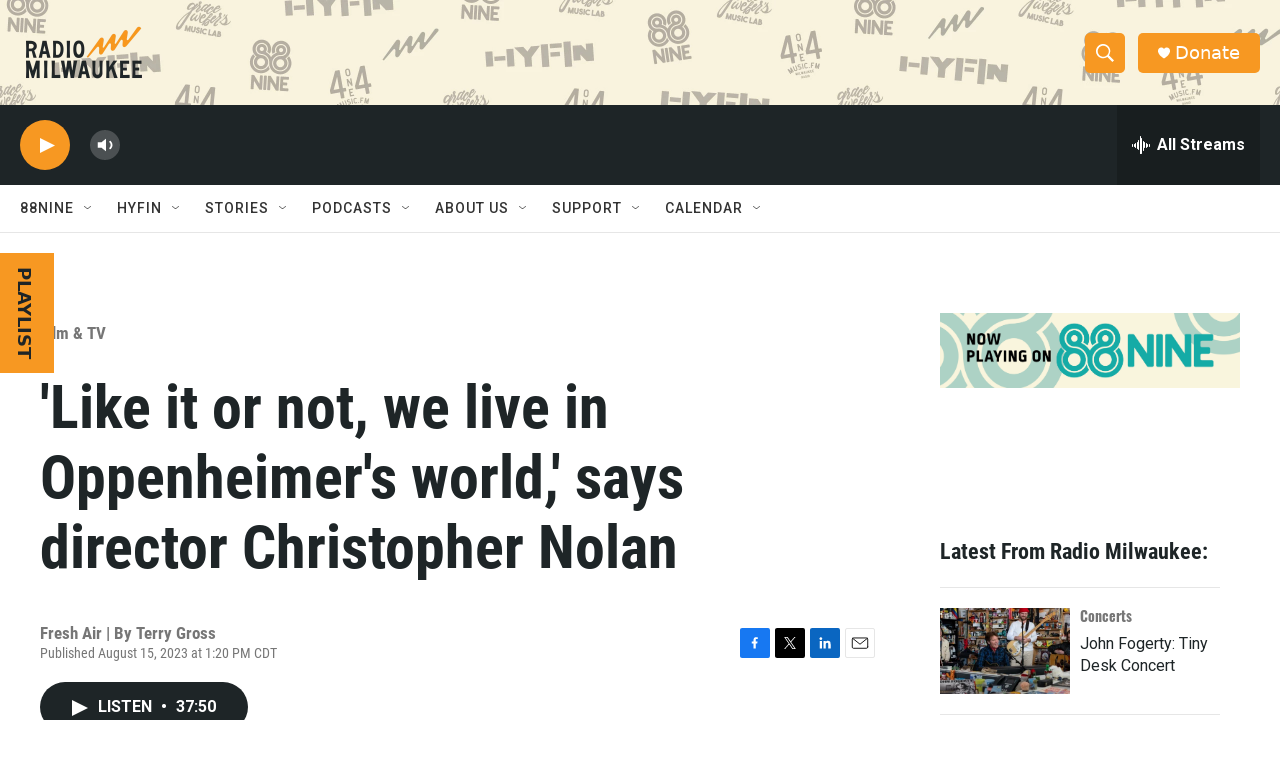

--- FILE ---
content_type: text/html;charset=UTF-8
request_url: https://radiomilwaukee.org/film-tv/2023-08-14/like-it-or-not-we-live-in-oppenheimers-world-says-director-christopher-nolan
body_size: 35073
content:
<!DOCTYPE html>
<html class="ArtP aside" lang="en">
    <head>
    <meta charset="UTF-8">

    

    <style data-cssvarsponyfill="true">
        :root { --siteBgColorInverse: #121212; --primaryTextColorInverse: #ffffff; --secondaryTextColorInverse: #cccccc; --tertiaryTextColorInverse: #cccccc; --headerBgColorInverse: #121212; --headerBorderColorInverse: #dcddde; --headerTextColorInverse: #ffffff; --headerTextColorHoverInverse: #ffffff; --secC1_Inverse: #a2a2a2; --secC4_Inverse: #282828; --headerNavBarBgColorInverse: #121212; --headerMenuBgColorInverse: #ffffff; --headerMenuTextColorInverse: #6b2b85; --headerMenuTextColorHoverInverse: #6b2b85; --liveBlogTextColorInverse: #ffffff; --applyButtonColorInverse: #4485D5; --applyButtonTextColorInverse: #4485D5; --siteBgColor: #ffffff; --primaryTextColor: #1e2527; --secondaryTextColor: #666666; --secC1: #767676; --secC4: #e6e6e6; --secC5: #ffffff; --siteBgColor: #ffffff; --siteInverseBgColor: #000000; --linkColor: #f79822; --linkHoverColor: #1e2527; --headerBgColor: #1e2527; --headerBgColorInverse: #121212; --headerBorderColor: #e6e6e6; --headerBorderColorInverse: #dcddde; --tertiaryTextColor: #1c1c1c; --headerTextColor: #ffffff; --headerTextColorHover: #333333; --buttonTextColor: #ffffff; --headerNavBarBgColor: #ffffff; --headerNavBarTextColor: #333333; --headerMenuBgColor: #1e2527; --headerMenuTextColor: #ffffff; --headerMenuTextColorHover: #f79822; --liveBlogTextColor: #282829; --applyButtonColor: #194173; --applyButtonTextColor: #2c4273; --primaryColor1: #1e2527; --primaryColor2: #f79822; --breakingColor: #ff6f00; --secC2: #cccccc; --secC3: #e6e6e6; --secC5: #ffffff; --linkColor: #f79822; --linkHoverColor: #1e2527; --donateBGColor: #f79822; --headerIconColor: #ffffff; --hatButtonBgColor: #ffffff; --hatButtonBgHoverColor: #411c58; --hatButtonBorderColor: #411c58; --hatButtonBorderHoverColor: #ffffff; --hatButtoniconColor: #d62021; --hatButtonTextColor: #411c58; --hatButtonTextHoverColor: #ffffff; --footerTextColor: #ffffff; --footerTextBgColor: #ffffff; --footerPartnersBgColor: #000000; --listBorderColor: #030202; --gridBorderColor: #e6e6e6; --tagButtonBorderColor: #1e2527; --tagButtonTextColor: #1e2527; --breakingTextColor: #ffffff; --sectionTextColor: #ffffff; --contentWidth: 1240px; --primaryHeadlineFont: sans-serif; --secHlFont: sans-serif; --bodyFont: sans-serif; --colorWhite: #ffffff; --colorBlack: #000000;} .fonts-loaded { --primaryHeadlineFont: "Oswald"; --secHlFont: "Roboto Condensed"; --bodyFont: "Roboto"; --liveBlogBodyFont: "Roboto";}
    </style>

    
    <meta property="og:title" content="&#x27;Like it or not, we live in Oppenheimer&#x27;s world,&#x27; says director Christopher Nolan">

    <meta property="og:url" content="https://radiomilwaukee.org/film-tv/2023-08-14/like-it-or-not-we-live-in-oppenheimers-world-says-director-christopher-nolan">

    <meta property="og:image" content="https://npr.brightspotcdn.com/dims4/default/3874634/2147483647/strip/true/crop/7956x4177+0+0/resize/1200x630!/quality/90/?url=https%3A%2F%2Fmedia.npr.org%2Fassets%2Fimg%2F2023%2F08%2F14%2Fr6_0079_imax_r34_01_v01_dkp_bt1886.0003665_custom-fe19cb8807542eff60b77130018807b415ee992b.jpg">

    
    <meta property="og:image:url" content="https://npr.brightspotcdn.com/dims4/default/3874634/2147483647/strip/true/crop/7956x4177+0+0/resize/1200x630!/quality/90/?url=https%3A%2F%2Fmedia.npr.org%2Fassets%2Fimg%2F2023%2F08%2F14%2Fr6_0079_imax_r34_01_v01_dkp_bt1886.0003665_custom-fe19cb8807542eff60b77130018807b415ee992b.jpg">
    
    <meta property="og:image:width" content="1200">
    <meta property="og:image:height" content="630">
    <meta property="og:image:type" content="image/jpeg">
    
    <meta property="og:image:alt" content="Cillian Murphy plays physicist Robert Oppenheimer in Christopher Nolan&#x27;s new film.">
    

    <meta property="og:description" content="Nolan&#x27;s film tells the story of Robert Oppenheimer, the man who spearheaded the development of the atomic bomb. &quot;Of all of the subject matter I&#x27;ve dealt with, it&#x27;s certainly the darkest,&quot; he says.">

    <meta property="og:site_name" content="Radio Milwaukee">



    <meta property="og:type" content="article">

    <meta property="article:author" content="">

    <meta property="article:published_time" content="2023-08-15T18:20:00">

    <meta property="article:modified_time" content="2023-08-15T18:20:00.17">

    <meta property="article:section" content="Film &amp; TV">
<meta name="disqus.shortname" content="npr-radio milwaukee">
<meta name="disqus.url" content="https://radiomilwaukee.org/film-tv/2023-08-14/like-it-or-not-we-live-in-oppenheimers-world-says-director-christopher-nolan">
<meta name="disqus.title" content="Christopher Nolan: &#x27;Like it or not, we live in Oppenheimer&#x27;s world&#x27;">
<meta name="disqus.identifier" content="00000189-f9f7-dac4-a7eb-ffffd41f0000">
<meta name="robots" content="max-image-preview:large">


    <meta property="fb:app_id" content="456447963305837">


    
    <meta name="twitter:card" content="summary_large_image"/>
    
    
    
    
    <meta name="twitter:description" content="Nolan&#x27;s film tells the story of Robert Oppenheimer, the man who spearheaded the development of the atomic bomb. &quot;Of all of the subject matter I&#x27;ve dealt with, it&#x27;s certainly the darkest,&quot; he says."/>
    
    
    <meta name="twitter:image" content="https://npr.brightspotcdn.com/dims4/default/5b1f6aa/2147483647/strip/true/crop/7956x4475+0+0/resize/1200x675!/quality/90/?url=https%3A%2F%2Fmedia.npr.org%2Fassets%2Fimg%2F2023%2F08%2F14%2Fr6_0079_imax_r34_01_v01_dkp_bt1886.0003665_custom-fe19cb8807542eff60b77130018807b415ee992b.jpg"/>

    
    <meta name="twitter:image:alt" content="Cillian Murphy plays physicist Robert Oppenheimer in Christopher Nolan&#x27;s new film."/>
    
    
    <meta name="twitter:site" content="@RadioMilwaukee"/>
    
    
    
    <meta name="twitter:title" content="&#x27;Like it or not, we live in Oppenheimer&#x27;s world,&#x27; says director Christopher Nolan"/>
    


    <link data-cssvarsponyfill="true" class="Webpack-css" rel="stylesheet" href="https://npr.brightspotcdn.com/resource/00000177-1bc0-debb-a57f-dfcf4a950000/styleguide/All.min.0db89f2a608a6b13cec2d9fc84f71c45.gz.css">

    

    <style>.FooterNavigation-items-item {
    display: inline-block
}</style>
<style>[class*='-articleBody'] > ul,
[class*='-articleBody'] > ul ul {
    list-style-type: disc;
}</style>
<style>.PH-tagline {
    display: none;
}
.PH-logo {
    flex-grow: 1;
    justify-content: left;
    display: flex !important;
}</style>


    <meta name="viewport" content="width=device-width, initial-scale=1, viewport-fit=cover"><title>Christopher Nolan: &#x27;Like it or not, we live in Oppenheimer&#x27;s world&#x27; | Radio Milwaukee</title><meta name="description" content="Of the film about the man who spearheaded the development of the atomic bomb, Nolan says: &quot;Of all of the subject matter I&#x27;ve dealt with, it&#x27;s certainly the darkest.&quot;"><link rel="canonical" href="https://www.npr.org/2023/08/14/1193448291/oppenheimer-director-christopher-nolan"><meta name="brightspot.contentId" content="00000189-f9f7-dac4-a7eb-ffffd41f0000"><link rel="apple-touch-icon"sizes="180x180"href="/apple-touch-icon.png"><link rel="icon"type="image/png"href="/favicon-32x32.png"><link rel="icon"type="image/png"href="/favicon-16x16.png">
    
    
    <meta name="brightspot-dataLayer" content="{
  &quot;author&quot; : &quot;Terry Gross&quot;,
  &quot;bspStoryId&quot; : &quot;00000189-f9f7-dac4-a7eb-ffffd41f0000&quot;,
  &quot;category&quot; : &quot;Film &amp; TV,Stories&quot;,
  &quot;inlineAudio&quot; : 1,
  &quot;keywords&quot; : &quot;&quot;,
  &quot;nprCmsSite&quot; : true,
  &quot;nprStoryId&quot; : &quot;1193448291&quot;,
  &quot;pageType&quot; : &quot;news-story&quot;,
  &quot;program&quot; : &quot;&quot;,
  &quot;publishedDate&quot; : &quot;2023-08-15T13:20:00Z&quot;,
  &quot;siteName&quot; : &quot;Radio Milwaukee&quot;,
  &quot;station&quot; : &quot;Radio Milwaukee&quot;,
  &quot;stationOrgId&quot; : &quot;1177&quot;,
  &quot;storyOrgId&quot; : &quot;s427869011&quot;,
  &quot;storyTheme&quot; : &quot;news-story&quot;,
  &quot;storyTitle&quot; : &quot;&#x27;Like it or not, we live in Oppenheimer&#x27;s world,&#x27; says director Christopher Nolan&quot;,
  &quot;timezone&quot; : &quot;America/Chicago&quot;,
  &quot;wordCount&quot; : 0,
  &quot;series&quot; : &quot;&quot;
}">
    <script id="brightspot-dataLayer">
        (function () {
            var dataValue = document.head.querySelector('meta[name="brightspot-dataLayer"]').content;
            if (dataValue) {
                window.brightspotDataLayer = JSON.parse(dataValue);
            }
        })();
    </script>

    

    

    
    <script src="https://npr.brightspotcdn.com/resource/00000177-1bc0-debb-a57f-dfcf4a950000/styleguide/All.min.fd8f7fccc526453c829dde80fc7c2ef5.gz.js" async></script>
    

    <script async="async" src="https://securepubads.g.doubleclick.net/tag/js/gpt.js"></script>
<script type="text/javascript">
    // Google tag setup
    var googletag = googletag || {};
    googletag.cmd = googletag.cmd || [];

    googletag.cmd.push(function () {
        // @see https://developers.google.com/publisher-tag/reference#googletag.PubAdsService_enableLazyLoad
        googletag.pubads().enableLazyLoad({
            fetchMarginPercent: 100, // fetch and render ads within this % of viewport
            renderMarginPercent: 100,
            mobileScaling: 1  // Same on mobile.
        });

        googletag.pubads().enableSingleRequest()
        googletag.pubads().enableAsyncRendering()
        googletag.pubads().collapseEmptyDivs()
        googletag.pubads().disableInitialLoad()
        googletag.enableServices()
    })
</script>
<!-- no longer used, moved disqus script to be loaded by ps-disqus-comment-module.js to avoid errors --><script type="application/ld+json">{"@context":"http://schema.org","@type":"BreadcrumbList","itemListElement":[{"@context":"http://schema.org","@type":"ListItem","item":"https://radiomilwaukee.org/film-tv","name":"Film & TV","position":"1"}]}</script><script type="application/ld+json">{"@context":"http://schema.org","@type":"ListenAction","description":"Nolan's film tells the story of Robert Oppenheimer, the man who spearheaded the development of the atomic bomb. \"Of all of the subject matter I've dealt with, it's certainly the darkest,\" he says.","name":"'Like it or not, we live in Oppenheimer's world,' says director Christopher Nolan"}</script><script>

  window.fbAsyncInit = function() {
      FB.init({
          
              appId : '456447963305837',
          
          xfbml : true,
          version : 'v2.9'
      });
  };

  (function(d, s, id){
     var js, fjs = d.getElementsByTagName(s)[0];
     if (d.getElementById(id)) {return;}
     js = d.createElement(s); js.id = id;
     js.src = "//connect.facebook.net/en_US/sdk.js";
     fjs.parentNode.insertBefore(js, fjs);
   }(document, 'script', 'facebook-jssdk'));
</script>
<meta name="gtm-dataLayer" content="{
  &quot;gtmAuthor&quot; : &quot;Terry Gross&quot;,
  &quot;gtmBspStoryId&quot; : &quot;00000189-f9f7-dac4-a7eb-ffffd41f0000&quot;,
  &quot;gtmCategory&quot; : &quot;Film &amp; TV,Stories&quot;,
  &quot;gtmInlineAudio&quot; : 1,
  &quot;gtmKeywords&quot; : &quot;&quot;,
  &quot;gtmNprCmsSite&quot; : true,
  &quot;gtmNprStoryId&quot; : &quot;1193448291&quot;,
  &quot;gtmPageType&quot; : &quot;news-story&quot;,
  &quot;gtmProgram&quot; : &quot;&quot;,
  &quot;gtmPublishedDate&quot; : &quot;2023-08-15T13:20:00Z&quot;,
  &quot;gtmSiteName&quot; : &quot;Radio Milwaukee&quot;,
  &quot;gtmStation&quot; : &quot;Radio Milwaukee&quot;,
  &quot;gtmStationOrgId&quot; : &quot;1177&quot;,
  &quot;gtmStoryOrgId&quot; : &quot;s427869011&quot;,
  &quot;gtmStoryTheme&quot; : &quot;news-story&quot;,
  &quot;gtmStoryTitle&quot; : &quot;&#x27;Like it or not, we live in Oppenheimer&#x27;s world,&#x27; says director Christopher Nolan&quot;,
  &quot;gtmTimezone&quot; : &quot;America/Chicago&quot;,
  &quot;gtmWordCount&quot; : 0,
  &quot;gtmSeries&quot; : &quot;&quot;
}"><script>

    (function () {
        var dataValue = document.head.querySelector('meta[name="gtm-dataLayer"]').content;
        if (dataValue) {
            window.dataLayer = window.dataLayer || [];
            dataValue = JSON.parse(dataValue);
            dataValue['event'] = 'gtmFirstView';
            window.dataLayer.push(dataValue);
        }
    })();

    (function(w,d,s,l,i){w[l]=w[l]||[];w[l].push({'gtm.start':
            new Date().getTime(),event:'gtm.js'});var f=d.getElementsByTagName(s)[0],
        j=d.createElement(s),dl=l!='dataLayer'?'&l='+l:'';j.async=true;j.src=
        'https://www.googletagmanager.com/gtm.js?id='+i+dl;f.parentNode.insertBefore(j,f);
})(window,document,'script','dataLayer','GTM-N39QFDR');</script><script type="application/ld+json">{"@context":"http://schema.org","@type":"NewsArticle","author":[{"@context":"http://schema.org","@type":"Person","name":"Terry Gross"}],"dateModified":"2023-08-15T14:20:00Z","datePublished":"2023-08-15T14:20:00Z","headline":"'Like it or not, we live in Oppenheimer's world,' says director Christopher Nolan","image":{"@context":"http://schema.org","@type":"ImageObject","url":"https://media.npr.org/assets/img/2023/08/14/r6_0079_imax_r34_01_v01_dkp_bt1886.0003665_custom-fe19cb8807542eff60b77130018807b415ee992b.jpg"},"mainEntityOfPage":{"@type":"NewsArticle","@id":"https://radiomilwaukee.org/film-tv/2023-08-14/like-it-or-not-we-live-in-oppenheimers-world-says-director-christopher-nolan"},"publisher":{"@type":"Organization","name":"RADIO MILWAUKEE","logo":{"@context":"http://schema.org","@type":"ImageObject","height":"60","url":"https://npr.brightspotcdn.com/dims4/default/7989c58/2147483647/resize/x60/quality/90/?url=http%3A%2F%2Fnpr-brightspot.s3.amazonaws.com%2Faa%2F75%2F34ea865d4113bfdc552e72e4bbcf%2Fradiomilwaukeelogos-stackedlockup-charcoalorange.png","width":"128"}}}</script><script>window.addEventListener('DOMContentLoaded', (event) => {
    window.nulldurationobserver = new MutationObserver(function (mutations) {
        document.querySelectorAll('.StreamPill-duration').forEach(pill => { 
      if (pill.innerText == "LISTENNULL") {
         pill.innerText = "LISTEN"
      } 
    });
      });

      window.nulldurationobserver.observe(document.body, {
        childList: true,
        subtree: true
      });
});
</script>


    <script>
        var head = document.getElementsByTagName('head')
        head = head[0]
        var link = document.createElement('link');
        link.setAttribute('href', 'https://fonts.googleapis.com/css?family=Oswald|Roboto|Roboto:400,500,700&display=swap');
        var relList = link.relList;

        if (relList && relList.supports('preload')) {
            link.setAttribute('as', 'style');
            link.setAttribute('rel', 'preload');
            link.setAttribute('onload', 'this.rel="stylesheet"');
            link.setAttribute('crossorigin', 'anonymous');
        } else {
            link.setAttribute('rel', 'stylesheet');
        }

        head.appendChild(link);
    </script>
</head>


    <body class="Page-body" data-content-width="1240px">
    <noscript>
    <iframe src="https://www.googletagmanager.com/ns.html?id=GTM-N39QFDR" height="0" width="0" style="display:none;visibility:hidden"></iframe>
</noscript>
        

    <!-- Putting icons here, so we don't have to include in a bunch of -body hbs's -->
<svg xmlns="http://www.w3.org/2000/svg" style="display:none" id="iconsMap1" class="iconsMap">
    <symbol id="play-icon" viewBox="0 0 115 115">
        <polygon points="0,0 115,57.5 0,115" fill="currentColor" />
    </symbol>
    <symbol id="grid" viewBox="0 0 32 32">
            <g>
                <path d="M6.4,5.7 C6.4,6.166669 6.166669,6.4 5.7,6.4 L0.7,6.4 C0.233331,6.4 0,6.166669 0,5.7 L0,0.7 C0,0.233331 0.233331,0 0.7,0 L5.7,0 C6.166669,0 6.4,0.233331 6.4,0.7 L6.4,5.7 Z M19.2,5.7 C19.2,6.166669 18.966669,6.4 18.5,6.4 L13.5,6.4 C13.033331,6.4 12.8,6.166669 12.8,5.7 L12.8,0.7 C12.8,0.233331 13.033331,0 13.5,0 L18.5,0 C18.966669,0 19.2,0.233331 19.2,0.7 L19.2,5.7 Z M32,5.7 C32,6.166669 31.766669,6.4 31.3,6.4 L26.3,6.4 C25.833331,6.4 25.6,6.166669 25.6,5.7 L25.6,0.7 C25.6,0.233331 25.833331,0 26.3,0 L31.3,0 C31.766669,0 32,0.233331 32,0.7 L32,5.7 Z M6.4,18.5 C6.4,18.966669 6.166669,19.2 5.7,19.2 L0.7,19.2 C0.233331,19.2 0,18.966669 0,18.5 L0,13.5 C0,13.033331 0.233331,12.8 0.7,12.8 L5.7,12.8 C6.166669,12.8 6.4,13.033331 6.4,13.5 L6.4,18.5 Z M19.2,18.5 C19.2,18.966669 18.966669,19.2 18.5,19.2 L13.5,19.2 C13.033331,19.2 12.8,18.966669 12.8,18.5 L12.8,13.5 C12.8,13.033331 13.033331,12.8 13.5,12.8 L18.5,12.8 C18.966669,12.8 19.2,13.033331 19.2,13.5 L19.2,18.5 Z M32,18.5 C32,18.966669 31.766669,19.2 31.3,19.2 L26.3,19.2 C25.833331,19.2 25.6,18.966669 25.6,18.5 L25.6,13.5 C25.6,13.033331 25.833331,12.8 26.3,12.8 L31.3,12.8 C31.766669,12.8 32,13.033331 32,13.5 L32,18.5 Z M6.4,31.3 C6.4,31.766669 6.166669,32 5.7,32 L0.7,32 C0.233331,32 0,31.766669 0,31.3 L0,26.3 C0,25.833331 0.233331,25.6 0.7,25.6 L5.7,25.6 C6.166669,25.6 6.4,25.833331 6.4,26.3 L6.4,31.3 Z M19.2,31.3 C19.2,31.766669 18.966669,32 18.5,32 L13.5,32 C13.033331,32 12.8,31.766669 12.8,31.3 L12.8,26.3 C12.8,25.833331 13.033331,25.6 13.5,25.6 L18.5,25.6 C18.966669,25.6 19.2,25.833331 19.2,26.3 L19.2,31.3 Z M32,31.3 C32,31.766669 31.766669,32 31.3,32 L26.3,32 C25.833331,32 25.6,31.766669 25.6,31.3 L25.6,26.3 C25.6,25.833331 25.833331,25.6 26.3,25.6 L31.3,25.6 C31.766669,25.6 32,25.833331 32,26.3 L32,31.3 Z" id=""></path>
            </g>
    </symbol>
    <symbol id="radio-stream" width="18" height="19" viewBox="0 0 18 19">
        <g fill="currentColor" fill-rule="nonzero">
            <path d="M.5 8c-.276 0-.5.253-.5.565v1.87c0 .312.224.565.5.565s.5-.253.5-.565v-1.87C1 8.253.776 8 .5 8zM2.5 8c-.276 0-.5.253-.5.565v1.87c0 .312.224.565.5.565s.5-.253.5-.565v-1.87C3 8.253 2.776 8 2.5 8zM3.5 7c-.276 0-.5.276-.5.617v3.766c0 .34.224.617.5.617s.5-.276.5-.617V7.617C4 7.277 3.776 7 3.5 7zM5.5 6c-.276 0-.5.275-.5.613v5.774c0 .338.224.613.5.613s.5-.275.5-.613V6.613C6 6.275 5.776 6 5.5 6zM6.5 4c-.276 0-.5.26-.5.58v8.84c0 .32.224.58.5.58s.5-.26.5-.58V4.58C7 4.26 6.776 4 6.5 4zM8.5 0c-.276 0-.5.273-.5.61v17.78c0 .337.224.61.5.61s.5-.273.5-.61V.61C9 .273 8.776 0 8.5 0zM9.5 2c-.276 0-.5.274-.5.612v14.776c0 .338.224.612.5.612s.5-.274.5-.612V2.612C10 2.274 9.776 2 9.5 2zM11.5 5c-.276 0-.5.276-.5.616v8.768c0 .34.224.616.5.616s.5-.276.5-.616V5.616c0-.34-.224-.616-.5-.616zM12.5 6c-.276 0-.5.262-.5.584v4.832c0 .322.224.584.5.584s.5-.262.5-.584V6.584c0-.322-.224-.584-.5-.584zM14.5 7c-.276 0-.5.29-.5.647v3.706c0 .357.224.647.5.647s.5-.29.5-.647V7.647C15 7.29 14.776 7 14.5 7zM15.5 8c-.276 0-.5.253-.5.565v1.87c0 .312.224.565.5.565s.5-.253.5-.565v-1.87c0-.312-.224-.565-.5-.565zM17.5 8c-.276 0-.5.253-.5.565v1.87c0 .312.224.565.5.565s.5-.253.5-.565v-1.87c0-.312-.224-.565-.5-.565z"/>
        </g>
    </symbol>
    <symbol id="icon-magnify" viewBox="0 0 31 31">
        <g>
            <path fill-rule="evenodd" d="M22.604 18.89l-.323.566 8.719 8.8L28.255 31l-8.719-8.8-.565.404c-2.152 1.346-4.386 2.018-6.7 2.018-3.39 0-6.284-1.21-8.679-3.632C1.197 18.568 0 15.66 0 12.27c0-3.39 1.197-6.283 3.592-8.678C5.987 1.197 8.88 0 12.271 0c3.39 0 6.283 1.197 8.678 3.592 2.395 2.395 3.593 5.288 3.593 8.679 0 2.368-.646 4.574-1.938 6.62zM19.162 5.77C17.322 3.925 15.089 3 12.46 3c-2.628 0-4.862.924-6.702 2.77C3.92 7.619 3 9.862 3 12.5c0 2.639.92 4.882 2.76 6.73C7.598 21.075 9.832 22 12.46 22c2.629 0 4.862-.924 6.702-2.77C21.054 17.33 22 15.085 22 12.5c0-2.586-.946-4.83-2.838-6.73z"/>
        </g>
    </symbol>
    <symbol id="burger-menu" viewBox="0 0 14 10">
        <g>
            <path fill-rule="evenodd" d="M0 5.5v-1h14v1H0zM0 1V0h14v1H0zm0 9V9h14v1H0z"></path>
        </g>
    </symbol>
    <symbol id="close-x" viewBox="0 0 14 14">
        <g>
            <path fill-rule="nonzero" d="M6.336 7L0 .664.664 0 7 6.336 13.336 0 14 .664 7.664 7 14 13.336l-.664.664L7 7.664.664 14 0 13.336 6.336 7z"></path>
        </g>
    </symbol>
    <symbol id="share-more-arrow" viewBox="0 0 512 512" style="enable-background:new 0 0 512 512;">
        <g>
            <g>
                <path d="M512,241.7L273.643,3.343v156.152c-71.41,3.744-138.015,33.337-188.958,84.28C30.075,298.384,0,370.991,0,448.222v60.436
                    l29.069-52.985c45.354-82.671,132.173-134.027,226.573-134.027c5.986,0,12.004,0.212,18.001,0.632v157.779L512,241.7z
                    M255.642,290.666c-84.543,0-163.661,36.792-217.939,98.885c26.634-114.177,129.256-199.483,251.429-199.483h15.489V78.131
                    l163.568,163.568L304.621,405.267V294.531l-13.585-1.683C279.347,291.401,267.439,290.666,255.642,290.666z"></path>
            </g>
        </g>
    </symbol>
    <symbol id="chevron" viewBox="0 0 100 100">
        <g>
            <path d="M22.4566257,37.2056786 L-21.4456527,71.9511488 C-22.9248661,72.9681457 -24.9073712,72.5311671 -25.8758148,70.9765924 L-26.9788683,69.2027424 C-27.9450684,67.6481676 -27.5292733,65.5646602 -26.0500598,64.5484493 L20.154796,28.2208967 C21.5532435,27.2597011 23.3600078,27.2597011 24.759951,28.2208967 L71.0500598,64.4659264 C72.5292733,65.4829232 72.9450684,67.5672166 71.9788683,69.1217913 L70.8750669,70.8956413 C69.9073712,72.4502161 67.9241183,72.8848368 66.4449048,71.8694118 L22.4566257,37.2056786 Z" id="Transparent-Chevron" transform="translate(22.500000, 50.000000) rotate(90.000000) translate(-22.500000, -50.000000) "></path>
        </g>
    </symbol>
</svg>

<svg xmlns="http://www.w3.org/2000/svg" style="display:none" id="iconsMap2" class="iconsMap">
    <symbol id="mono-icon-facebook" viewBox="0 0 10 19">
        <path fill-rule="evenodd" d="M2.707 18.25V10.2H0V7h2.707V4.469c0-1.336.375-2.373 1.125-3.112C4.582.62 5.578.25 6.82.25c1.008 0 1.828.047 2.461.14v2.848H7.594c-.633 0-1.067.14-1.301.422-.188.235-.281.61-.281 1.125V7H9l-.422 3.2H6.012v8.05H2.707z"></path>
    </symbol>
    <symbol id="mono-icon-instagram" viewBox="0 0 17 17">
        <g>
            <path fill-rule="evenodd" d="M8.281 4.207c.727 0 1.4.182 2.022.545a4.055 4.055 0 0 1 1.476 1.477c.364.62.545 1.294.545 2.021 0 .727-.181 1.4-.545 2.021a4.055 4.055 0 0 1-1.476 1.477 3.934 3.934 0 0 1-2.022.545c-.726 0-1.4-.182-2.021-.545a4.055 4.055 0 0 1-1.477-1.477 3.934 3.934 0 0 1-.545-2.021c0-.727.182-1.4.545-2.021A4.055 4.055 0 0 1 6.26 4.752a3.934 3.934 0 0 1 2.021-.545zm0 6.68a2.54 2.54 0 0 0 1.864-.774 2.54 2.54 0 0 0 .773-1.863 2.54 2.54 0 0 0-.773-1.863 2.54 2.54 0 0 0-1.864-.774 2.54 2.54 0 0 0-1.863.774 2.54 2.54 0 0 0-.773 1.863c0 .727.257 1.348.773 1.863a2.54 2.54 0 0 0 1.863.774zM13.45 4.03c-.023.258-.123.48-.299.668a.856.856 0 0 1-.65.281.913.913 0 0 1-.668-.28.913.913 0 0 1-.281-.669c0-.258.094-.48.281-.668a.913.913 0 0 1 .668-.28c.258 0 .48.093.668.28.187.188.281.41.281.668zm2.672.95c.023.656.035 1.746.035 3.269 0 1.523-.017 2.62-.053 3.287-.035.668-.134 1.248-.298 1.74a4.098 4.098 0 0 1-.967 1.53 4.098 4.098 0 0 1-1.53.966c-.492.164-1.072.264-1.74.3-.668.034-1.763.052-3.287.052-1.523 0-2.619-.018-3.287-.053-.668-.035-1.248-.146-1.74-.334a3.747 3.747 0 0 1-1.53-.931 4.098 4.098 0 0 1-.966-1.53c-.164-.492-.264-1.072-.299-1.74C.424 10.87.406 9.773.406 8.25S.424 5.63.46 4.963c.035-.668.135-1.248.299-1.74.21-.586.533-1.096.967-1.53A4.098 4.098 0 0 1 3.254.727c.492-.164 1.072-.264 1.74-.3C5.662.394 6.758.376 8.281.376c1.524 0 2.62.018 3.287.053.668.035 1.248.135 1.74.299a4.098 4.098 0 0 1 2.496 2.496c.165.492.27 1.078.317 1.757zm-1.687 7.91c.14-.399.234-1.032.28-1.899.024-.515.036-1.242.036-2.18V7.689c0-.961-.012-1.688-.035-2.18-.047-.89-.14-1.524-.281-1.899a2.537 2.537 0 0 0-1.512-1.511c-.375-.14-1.008-.235-1.899-.282a51.292 51.292 0 0 0-2.18-.035H7.72c-.938 0-1.664.012-2.18.035-.867.047-1.5.141-1.898.282a2.537 2.537 0 0 0-1.512 1.511c-.14.375-.234 1.008-.281 1.899a51.292 51.292 0 0 0-.036 2.18v1.125c0 .937.012 1.664.036 2.18.047.866.14 1.5.28 1.898.306.726.81 1.23 1.513 1.511.398.141 1.03.235 1.898.282.516.023 1.242.035 2.18.035h1.125c.96 0 1.687-.012 2.18-.035.89-.047 1.523-.141 1.898-.282.726-.304 1.23-.808 1.512-1.511z"></path>
        </g>
    </symbol>
    <symbol id="mono-icon-email" viewBox="0 0 512 512">
        <g>
            <path d="M67,148.7c11,5.8,163.8,89.1,169.5,92.1c5.7,3,11.5,4.4,20.5,4.4c9,0,14.8-1.4,20.5-4.4c5.7-3,158.5-86.3,169.5-92.1
                c4.1-2.1,11-5.9,12.5-10.2c2.6-7.6-0.2-10.5-11.3-10.5H257H65.8c-11.1,0-13.9,3-11.3,10.5C56,142.9,62.9,146.6,67,148.7z"></path>
            <path d="M455.7,153.2c-8.2,4.2-81.8,56.6-130.5,88.1l82.2,92.5c2,2,2.9,4.4,1.8,5.6c-1.2,1.1-3.8,0.5-5.9-1.4l-98.6-83.2
                c-14.9,9.6-25.4,16.2-27.2,17.2c-7.7,3.9-13.1,4.4-20.5,4.4c-7.4,0-12.8-0.5-20.5-4.4c-1.9-1-12.3-7.6-27.2-17.2l-98.6,83.2
                c-2,2-4.7,2.6-5.9,1.4c-1.2-1.1-0.3-3.6,1.7-5.6l82.1-92.5c-48.7-31.5-123.1-83.9-131.3-88.1c-8.8-4.5-9.3,0.8-9.3,4.9
                c0,4.1,0,205,0,205c0,9.3,13.7,20.9,23.5,20.9H257h185.5c9.8,0,21.5-11.7,21.5-20.9c0,0,0-201,0-205
                C464,153.9,464.6,148.7,455.7,153.2z"></path>
        </g>
    </symbol>
    <symbol id="default-image" width="24" height="24" viewBox="0 0 24 24" fill="none" stroke="currentColor" stroke-width="2" stroke-linecap="round" stroke-linejoin="round" class="feather feather-image">
        <rect x="3" y="3" width="18" height="18" rx="2" ry="2"></rect>
        <circle cx="8.5" cy="8.5" r="1.5"></circle>
        <polyline points="21 15 16 10 5 21"></polyline>
    </symbol>
    <symbol id="icon-email" width="18px" viewBox="0 0 20 14">
        <g id="Symbols" stroke="none" stroke-width="1" fill="none" fill-rule="evenodd" stroke-linecap="round" stroke-linejoin="round">
            <g id="social-button-bar" transform="translate(-125.000000, -8.000000)" stroke="#000000">
                <g id="Group-2" transform="translate(120.000000, 0.000000)">
                    <g id="envelope" transform="translate(6.000000, 9.000000)">
                        <path d="M17.5909091,10.6363636 C17.5909091,11.3138182 17.0410909,11.8636364 16.3636364,11.8636364 L1.63636364,11.8636364 C0.958909091,11.8636364 0.409090909,11.3138182 0.409090909,10.6363636 L0.409090909,1.63636364 C0.409090909,0.958090909 0.958909091,0.409090909 1.63636364,0.409090909 L16.3636364,0.409090909 C17.0410909,0.409090909 17.5909091,0.958090909 17.5909091,1.63636364 L17.5909091,10.6363636 L17.5909091,10.6363636 Z" id="Stroke-406"></path>
                        <polyline id="Stroke-407" points="17.1818182 0.818181818 9 7.36363636 0.818181818 0.818181818"></polyline>
                    </g>
                </g>
            </g>
        </g>
    </symbol>
    <symbol id="mono-icon-print" viewBox="0 0 12 12">
        <g fill-rule="evenodd">
            <path fill-rule="nonzero" d="M9 10V7H3v3H1a1 1 0 0 1-1-1V4a1 1 0 0 1 1-1h10a1 1 0 0 1 1 1v3.132A2.868 2.868 0 0 1 9.132 10H9zm.5-4.5a1 1 0 1 0 0-2 1 1 0 0 0 0 2zM3 0h6v2H3z"></path>
            <path d="M4 8h4v4H4z"></path>
        </g>
    </symbol>
    <symbol id="mono-icon-copylink" viewBox="0 0 12 12">
        <g fill-rule="evenodd">
            <path d="M10.199 2.378c.222.205.4.548.465.897.062.332.016.614-.132.774L8.627 6.106c-.187.203-.512.232-.75-.014a.498.498 0 0 0-.706.028.499.499 0 0 0 .026.706 1.509 1.509 0 0 0 2.165-.04l1.903-2.06c.37-.398.506-.98.382-1.636-.105-.557-.392-1.097-.77-1.445L9.968.8C9.591.452 9.03.208 8.467.145 7.803.072 7.233.252 6.864.653L4.958 2.709a1.509 1.509 0 0 0 .126 2.161.5.5 0 1 0 .68-.734c-.264-.218-.26-.545-.071-.747L7.597 1.33c.147-.16.425-.228.76-.19.353.038.71.188.931.394l.91.843.001.001zM1.8 9.623c-.222-.205-.4-.549-.465-.897-.062-.332-.016-.614.132-.774l1.905-2.057c.187-.203.512-.232.75.014a.498.498 0 0 0 .706-.028.499.499 0 0 0-.026-.706 1.508 1.508 0 0 0-2.165.04L.734 7.275c-.37.399-.506.98-.382 1.637.105.557.392 1.097.77 1.445l.91.843c.376.35.937.594 1.5.656.664.073 1.234-.106 1.603-.507L7.04 9.291a1.508 1.508 0 0 0-.126-2.16.5.5 0 0 0-.68.734c.264.218.26.545.071.747l-1.904 2.057c-.147.16-.425.228-.76.191-.353-.038-.71-.188-.931-.394l-.91-.843z"></path>
            <path d="M8.208 3.614a.5.5 0 0 0-.707.028L3.764 7.677a.5.5 0 0 0 .734.68L8.235 4.32a.5.5 0 0 0-.027-.707"></path>
        </g>
    </symbol>
    <symbol id="mono-icon-linkedin" viewBox="0 0 16 17">
        <g fill-rule="evenodd">
            <path d="M3.734 16.125H.464V5.613h3.27zM2.117 4.172c-.515 0-.96-.188-1.336-.563A1.825 1.825 0 0 1 .22 2.273c0-.515.187-.96.562-1.335.375-.375.82-.563 1.336-.563.516 0 .961.188 1.336.563.375.375.563.82.563 1.335 0 .516-.188.961-.563 1.336-.375.375-.82.563-1.336.563zM15.969 16.125h-3.27v-5.133c0-.844-.07-1.453-.21-1.828-.259-.633-.762-.95-1.512-.95s-1.278.282-1.582.845c-.235.421-.352 1.043-.352 1.863v5.203H5.809V5.613h3.128v1.442h.036c.234-.469.609-.856 1.125-1.16.562-.375 1.218-.563 1.968-.563 1.524 0 2.59.48 3.2 1.441.468.774.703 1.97.703 3.586v5.766z"></path>
        </g>
    </symbol>
    <symbol id="mono-icon-pinterest" viewBox="0 0 512 512">
        <g>
            <path d="M256,32C132.3,32,32,132.3,32,256c0,91.7,55.2,170.5,134.1,205.2c-0.6-15.6-0.1-34.4,3.9-51.4
                c4.3-18.2,28.8-122.1,28.8-122.1s-7.2-14.3-7.2-35.4c0-33.2,19.2-58,43.2-58c20.4,0,30.2,15.3,30.2,33.6
                c0,20.5-13.1,51.1-19.8,79.5c-5.6,23.8,11.9,43.1,35.4,43.1c42.4,0,71-54.5,71-119.1c0-49.1-33.1-85.8-93.2-85.8
                c-67.9,0-110.3,50.7-110.3,107.3c0,19.5,5.8,33.3,14.8,43.9c4.1,4.9,4.7,6.9,3.2,12.5c-1.1,4.1-3.5,14-4.6,18
                c-1.5,5.7-6.1,7.7-11.2,5.6c-31.3-12.8-45.9-47-45.9-85.6c0-63.6,53.7-139.9,160.1-139.9c85.5,0,141.8,61.9,141.8,128.3
                c0,87.9-48.9,153.5-120.9,153.5c-24.2,0-46.9-13.1-54.7-27.9c0,0-13,51.6-15.8,61.6c-4.7,17.3-14,34.5-22.5,48
                c20.1,5.9,41.4,9.2,63.5,9.2c123.7,0,224-100.3,224-224C480,132.3,379.7,32,256,32z"></path>
        </g>
    </symbol>
    <symbol id="mono-icon-tumblr" viewBox="0 0 512 512">
        <g>
            <path d="M321.2,396.3c-11.8,0-22.4-2.8-31.5-8.3c-6.9-4.1-11.5-9.6-14-16.4c-2.6-6.9-3.6-22.3-3.6-46.4V224h96v-64h-96V48h-61.9
                c-2.7,21.5-7.5,44.7-14.5,58.6c-7,13.9-14,25.8-25.6,35.7c-11.6,9.9-25.6,17.9-41.9,23.3V224h48v140.4c0,19,2,33.5,5.9,43.5
                c4,10,11.1,19.5,21.4,28.4c10.3,8.9,22.8,15.7,37.3,20.5c14.6,4.8,31.4,7.2,50.4,7.2c16.7,0,30.3-1.7,44.7-5.1
                c14.4-3.4,30.5-9.3,48.2-17.6v-65.6C363.2,389.4,342.3,396.3,321.2,396.3z"></path>
        </g>
    </symbol>
    <symbol id="mono-icon-twitter" viewBox="0 0 1200 1227">
        <g>
            <path d="M714.163 519.284L1160.89 0H1055.03L667.137 450.887L357.328 0H0L468.492 681.821L0 1226.37H105.866L515.491
            750.218L842.672 1226.37H1200L714.137 519.284H714.163ZM569.165 687.828L521.697 619.934L144.011 79.6944H306.615L611.412
            515.685L658.88 583.579L1055.08 1150.3H892.476L569.165 687.854V687.828Z" fill="white"></path>
        </g>
    </symbol>
    <symbol id="mono-icon-youtube" viewBox="0 0 512 512">
        <g>
            <path fill-rule="evenodd" d="M508.6,148.8c0-45-33.1-81.2-74-81.2C379.2,65,322.7,64,265,64c-3,0-6,0-9,0s-6,0-9,0c-57.6,0-114.2,1-169.6,3.6
                c-40.8,0-73.9,36.4-73.9,81.4C1,184.6-0.1,220.2,0,255.8C-0.1,291.4,1,327,3.4,362.7c0,45,33.1,81.5,73.9,81.5
                c58.2,2.7,117.9,3.9,178.6,3.8c60.8,0.2,120.3-1,178.6-3.8c40.9,0,74-36.5,74-81.5c2.4-35.7,3.5-71.3,3.4-107
                C512.1,220.1,511,184.5,508.6,148.8z M207,353.9V157.4l145,98.2L207,353.9z"></path>
        </g>
    </symbol>
    <symbol id="mono-icon-flipboard" viewBox="0 0 500 500">
        <g>
            <path d="M0,0V500H500V0ZM400,200H300V300H200V400H100V100H400Z"></path>
        </g>
    </symbol>
    <symbol id="mono-icon-bluesky" viewBox="0 0 568 501">
        <g>
            <path d="M123.121 33.6637C188.241 82.5526 258.281 181.681 284 234.873C309.719 181.681 379.759 82.5526 444.879
            33.6637C491.866 -1.61183 568 -28.9064 568 57.9464C568 75.2916 558.055 203.659 552.222 224.501C531.947 296.954
            458.067 315.434 392.347 304.249C507.222 323.8 536.444 388.56 473.333 453.32C353.473 576.312 301.061 422.461
            287.631 383.039C285.169 375.812 284.017 372.431 284 375.306C283.983 372.431 282.831 375.812 280.369 383.039C266.939
            422.461 214.527 576.312 94.6667 453.32C31.5556 388.56 60.7778 323.8 175.653 304.249C109.933 315.434 36.0535
            296.954 15.7778 224.501C9.94525 203.659 0 75.2916 0 57.9464C0 -28.9064 76.1345 -1.61183 123.121 33.6637Z"
            fill="white">
            </path>
        </g>
    </symbol>
    <symbol id="mono-icon-threads" viewBox="0 0 192 192">
        <g>
            <path d="M141.537 88.9883C140.71 88.5919 139.87 88.2104 139.019 87.8451C137.537 60.5382 122.616 44.905 97.5619 44.745C97.4484 44.7443 97.3355 44.7443 97.222 44.7443C82.2364 44.7443 69.7731 51.1409 62.102 62.7807L75.881 72.2328C81.6116 63.5383 90.6052 61.6848 97.2286 61.6848C97.3051 61.6848 97.3819 61.6848 97.4576 61.6855C105.707 61.7381 111.932 64.1366 115.961 68.814C118.893 72.2193 120.854 76.925 121.825 82.8638C114.511 81.6207 106.601 81.2385 98.145 81.7233C74.3247 83.0954 59.0111 96.9879 60.0396 116.292C60.5615 126.084 65.4397 134.508 73.775 140.011C80.8224 144.663 89.899 146.938 99.3323 146.423C111.79 145.74 121.563 140.987 128.381 132.296C133.559 125.696 136.834 117.143 138.28 106.366C144.217 109.949 148.617 114.664 151.047 120.332C155.179 129.967 155.42 145.8 142.501 158.708C131.182 170.016 117.576 174.908 97.0135 175.059C74.2042 174.89 56.9538 167.575 45.7381 153.317C35.2355 139.966 29.8077 120.682 29.6052 96C29.8077 71.3178 35.2355 52.0336 45.7381 38.6827C56.9538 24.4249 74.2039 17.11 97.0132 16.9405C119.988 17.1113 137.539 24.4614 149.184 38.788C154.894 45.8136 159.199 54.6488 162.037 64.9503L178.184 60.6422C174.744 47.9622 169.331 37.0357 161.965 27.974C147.036 9.60668 125.202 0.195148 97.0695 0H96.9569C68.8816 0.19447 47.2921 9.6418 32.7883 28.0793C19.8819 44.4864 13.2244 67.3157 13.0007 95.9325L13 96L13.0007 96.0675C13.2244 124.684 19.8819 147.514 32.7883 163.921C47.2921 182.358 68.8816 191.806 96.9569 192H97.0695C122.03 191.827 139.624 185.292 154.118 170.811C173.081 151.866 172.51 128.119 166.26 113.541C161.776 103.087 153.227 94.5962 141.537 88.9883ZM98.4405 129.507C88.0005 130.095 77.1544 125.409 76.6196 115.372C76.2232 107.93 81.9158 99.626 99.0812 98.6368C101.047 98.5234 102.976 98.468 104.871 98.468C111.106 98.468 116.939 99.0737 122.242 100.233C120.264 124.935 108.662 128.946 98.4405 129.507Z" fill="white"></path>
        </g>
    </symbol>
 </svg>

<svg xmlns="http://www.w3.org/2000/svg" style="display:none" id="iconsMap3" class="iconsMap">
    <symbol id="volume-mute" x="0px" y="0px" viewBox="0 0 24 24" style="enable-background:new 0 0 24 24;">
        <polygon fill="currentColor" points="11,5 6,9 2,9 2,15 6,15 11,19 "/>
        <line style="fill:none;stroke:currentColor;stroke-width:2;stroke-linecap:round;stroke-linejoin:round;" x1="23" y1="9" x2="17" y2="15"/>
        <line style="fill:none;stroke:currentColor;stroke-width:2;stroke-linecap:round;stroke-linejoin:round;" x1="17" y1="9" x2="23" y2="15"/>
    </symbol>
    <symbol id="volume-low" x="0px" y="0px" viewBox="0 0 24 24" style="enable-background:new 0 0 24 24;" xml:space="preserve">
        <polygon fill="currentColor" points="11,5 6,9 2,9 2,15 6,15 11,19 "/>
    </symbol>
    <symbol id="volume-mid" x="0px" y="0px" viewBox="0 0 24 24" style="enable-background:new 0 0 24 24;">
        <polygon fill="currentColor" points="11,5 6,9 2,9 2,15 6,15 11,19 "/>
        <path style="fill:none;stroke:currentColor;stroke-width:2;stroke-linecap:round;stroke-linejoin:round;" d="M15.5,8.5c2,2,2,5.1,0,7.1"/>
    </symbol>
    <symbol id="volume-high" x="0px" y="0px" viewBox="0 0 24 24" style="enable-background:new 0 0 24 24;">
        <polygon fill="currentColor" points="11,5 6,9 2,9 2,15 6,15 11,19 "/>
        <path style="fill:none;stroke:currentColor;stroke-width:2;stroke-linecap:round;stroke-linejoin:round;" d="M19.1,4.9c3.9,3.9,3.9,10.2,0,14.1 M15.5,8.5c2,2,2,5.1,0,7.1"/>
    </symbol>
    <symbol id="pause-icon" viewBox="0 0 12 16">
        <rect x="0" y="0" width="4" height="16" fill="currentColor"></rect>
        <rect x="8" y="0" width="4" height="16" fill="currentColor"></rect>
    </symbol>
    <symbol id="heart" viewBox="0 0 24 24">
        <g>
            <path d="M12 4.435c-1.989-5.399-12-4.597-12 3.568 0 4.068 3.06 9.481 12 14.997 8.94-5.516 12-10.929 12-14.997 0-8.118-10-8.999-12-3.568z"/>
        </g>
    </symbol>
    <symbol id="icon-location" width="24" height="24" viewBox="0 0 24 24" fill="currentColor" stroke="currentColor" stroke-width="2" stroke-linecap="round" stroke-linejoin="round" class="feather feather-map-pin">
        <path d="M21 10c0 7-9 13-9 13s-9-6-9-13a9 9 0 0 1 18 0z" fill="currentColor" fill-opacity="1"></path>
        <circle cx="12" cy="10" r="5" fill="#ffffff"></circle>
    </symbol>
    <symbol id="icon-ticket" width="23px" height="15px" viewBox="0 0 23 15">
        <g stroke="none" stroke-width="1" fill="none" fill-rule="evenodd">
            <g transform="translate(-625.000000, -1024.000000)">
                <g transform="translate(625.000000, 1024.000000)">
                    <path d="M0,12.057377 L0,3.94262296 C0.322189879,4.12588308 0.696256938,4.23076923 1.0952381,4.23076923 C2.30500469,4.23076923 3.28571429,3.26645946 3.28571429,2.07692308 C3.28571429,1.68461385 3.17904435,1.31680209 2.99266757,1 L20.0073324,1 C19.8209556,1.31680209 19.7142857,1.68461385 19.7142857,2.07692308 C19.7142857,3.26645946 20.6949953,4.23076923 21.9047619,4.23076923 C22.3037431,4.23076923 22.6778101,4.12588308 23,3.94262296 L23,12.057377 C22.6778101,11.8741169 22.3037431,11.7692308 21.9047619,11.7692308 C20.6949953,11.7692308 19.7142857,12.7335405 19.7142857,13.9230769 C19.7142857,14.3153862 19.8209556,14.6831979 20.0073324,15 L2.99266757,15 C3.17904435,14.6831979 3.28571429,14.3153862 3.28571429,13.9230769 C3.28571429,12.7335405 2.30500469,11.7692308 1.0952381,11.7692308 C0.696256938,11.7692308 0.322189879,11.8741169 -2.13162821e-14,12.057377 Z" fill="currentColor"></path>
                    <path d="M14.5,0.533333333 L14.5,15.4666667" stroke="#FFFFFF" stroke-linecap="square" stroke-dasharray="2"></path>
                </g>
            </g>
        </g>
    </symbol>
    <symbol id="icon-refresh" width="24" height="24" viewBox="0 0 24 24" fill="none" stroke="currentColor" stroke-width="2" stroke-linecap="round" stroke-linejoin="round" class="feather feather-refresh-cw">
        <polyline points="23 4 23 10 17 10"></polyline>
        <polyline points="1 20 1 14 7 14"></polyline>
        <path d="M3.51 9a9 9 0 0 1 14.85-3.36L23 10M1 14l4.64 4.36A9 9 0 0 0 20.49 15"></path>
    </symbol>

    <symbol>
    <g id="mono-icon-link-post" stroke="none" stroke-width="1" fill="none" fill-rule="evenodd">
        <g transform="translate(-313.000000, -10148.000000)" fill="#000000" fill-rule="nonzero">
            <g transform="translate(306.000000, 10142.000000)">
                <path d="M14.0614027,11.2506973 L14.3070318,11.2618997 C15.6181751,11.3582102 16.8219637,12.0327684 17.6059678,13.1077805 C17.8500396,13.4424472 17.7765978,13.9116075 17.441931,14.1556793 C17.1072643,14.3997511 16.638104,14.3263093 16.3940322,13.9916425 C15.8684436,13.270965 15.0667922,12.8217495 14.1971448,12.7578692 C13.3952042,12.6989624 12.605753,12.9728728 12.0021966,13.5148801 L11.8552806,13.6559298 L9.60365896,15.9651545 C8.45118119,17.1890154 8.4677248,19.1416686 9.64054436,20.3445766 C10.7566428,21.4893084 12.5263723,21.5504727 13.7041492,20.5254372 L13.8481981,20.3916503 L15.1367586,19.070032 C15.4259192,18.7734531 15.9007548,18.7674393 16.1973338,19.0565998 C16.466951,19.3194731 16.4964317,19.7357968 16.282313,20.0321436 L16.2107659,20.117175 L14.9130245,21.4480474 C13.1386707,23.205741 10.3106091,23.1805355 8.5665371,21.3917196 C6.88861294,19.6707486 6.81173139,16.9294487 8.36035888,15.1065701 L8.5206409,14.9274155 L10.7811785,12.6088842 C11.6500838,11.7173642 12.8355419,11.2288664 14.0614027,11.2506973 Z M22.4334629,7.60828039 C24.1113871,9.32925141 24.1882686,12.0705513 22.6396411,13.8934299 L22.4793591,14.0725845 L20.2188215,16.3911158 C19.2919892,17.3420705 18.0049901,17.8344754 16.6929682,17.7381003 C15.3818249,17.6417898 14.1780363,16.9672316 13.3940322,15.8922195 C13.1499604,15.5575528 13.2234022,15.0883925 13.558069,14.8443207 C13.8927357,14.6002489 14.361896,14.6736907 14.6059678,15.0083575 C15.1315564,15.729035 15.9332078,16.1782505 16.8028552,16.2421308 C17.6047958,16.3010376 18.394247,16.0271272 18.9978034,15.4851199 L19.1447194,15.3440702 L21.396341,13.0348455 C22.5488188,11.8109846 22.5322752,9.85833141 21.3594556,8.65542337 C20.2433572,7.51069163 18.4736277,7.44952726 17.2944986,8.47594561 L17.1502735,8.60991269 L15.8541776,9.93153101 C15.5641538,10.2272658 15.0893026,10.2318956 14.7935678,9.94187181 C14.524718,9.67821384 14.4964508,9.26180596 14.7114324,8.96608447 L14.783227,8.88126205 L16.0869755,7.55195256 C17.8613293,5.79425896 20.6893909,5.81946452 22.4334629,7.60828039 Z" id="Icon-Link"></path>
            </g>
        </g>
    </g>
    </symbol>
    <symbol id="icon-passport-badge" viewBox="0 0 80 80">
        <g fill="none" fill-rule="evenodd">
            <path fill="#5680FF" d="M0 0L80 0 0 80z" transform="translate(-464.000000, -281.000000) translate(100.000000, 180.000000) translate(364.000000, 101.000000)"/>
            <g fill="#FFF" fill-rule="nonzero">
                <path d="M17.067 31.676l-3.488-11.143-11.144-3.488 11.144-3.488 3.488-11.144 3.488 11.166 11.143 3.488-11.143 3.466-3.488 11.143zm4.935-19.567l1.207.373 2.896-4.475-4.497 2.895.394 1.207zm-9.871 0l.373-1.207-4.497-2.895 2.895 4.475 1.229-.373zm9.871 9.893l-.373 1.207 4.497 2.896-2.895-4.497-1.229.394zm-9.871 0l-1.207-.373-2.895 4.497 4.475-2.895-.373-1.229zm22.002-4.935c0 9.41-7.634 17.066-17.066 17.066C7.656 34.133 0 26.5 0 17.067 0 7.634 7.634 0 17.067 0c9.41 0 17.066 7.634 17.066 17.067zm-2.435 0c0-8.073-6.559-14.632-14.631-14.632-8.073 0-14.632 6.559-14.632 14.632 0 8.072 6.559 14.631 14.632 14.631 8.072-.022 14.631-6.58 14.631-14.631z" transform="translate(-464.000000, -281.000000) translate(100.000000, 180.000000) translate(364.000000, 101.000000) translate(6.400000, 6.400000)"/>
            </g>
        </g>
    </symbol>
    <symbol id="icon-passport-badge-circle" viewBox="0 0 45 45">
        <g fill="none" fill-rule="evenodd">
            <circle cx="23.5" cy="23" r="20.5" fill="#5680FF"/>
            <g fill="#FFF" fill-rule="nonzero">
                <path d="M17.067 31.676l-3.488-11.143-11.144-3.488 11.144-3.488 3.488-11.144 3.488 11.166 11.143 3.488-11.143 3.466-3.488 11.143zm4.935-19.567l1.207.373 2.896-4.475-4.497 2.895.394 1.207zm-9.871 0l.373-1.207-4.497-2.895 2.895 4.475 1.229-.373zm9.871 9.893l-.373 1.207 4.497 2.896-2.895-4.497-1.229.394zm-9.871 0l-1.207-.373-2.895 4.497 4.475-2.895-.373-1.229zm22.002-4.935c0 9.41-7.634 17.066-17.066 17.066C7.656 34.133 0 26.5 0 17.067 0 7.634 7.634 0 17.067 0c9.41 0 17.066 7.634 17.066 17.067zm-2.435 0c0-8.073-6.559-14.632-14.631-14.632-8.073 0-14.632 6.559-14.632 14.632 0 8.072 6.559 14.631 14.632 14.631 8.072-.022 14.631-6.58 14.631-14.631z" transform="translate(-464.000000, -281.000000) translate(100.000000, 180.000000) translate(364.000000, 101.000000) translate(6.400000, 6.400000)"/>
            </g>
        </g>
    </symbol>
    <symbol id="icon-pbs-charlotte-passport-navy" viewBox="0 0 401 42">
        <g fill="none" fill-rule="evenodd">
            <g transform="translate(-91.000000, -1361.000000) translate(89.000000, 1275.000000) translate(2.828125, 86.600000) translate(217.623043, -0.000000)">
                <circle cx="20.435" cy="20.435" r="20.435" fill="#5680FF"/>
                <path fill="#FFF" fill-rule="nonzero" d="M20.435 36.115l-3.743-11.96-11.96-3.743 11.96-3.744 3.743-11.96 3.744 11.984 11.96 3.743-11.96 3.72-3.744 11.96zm5.297-21l1.295.4 3.108-4.803-4.826 3.108.423 1.295zm-10.594 0l.4-1.295-4.826-3.108 3.108 4.803 1.318-.4zm10.594 10.617l-.4 1.295 4.826 3.108-3.107-4.826-1.319.423zm-10.594 0l-1.295-.4-3.107 4.826 4.802-3.107-.4-1.319zm23.614-5.297c0 10.1-8.193 18.317-18.317 18.317-10.1 0-18.316-8.193-18.316-18.317 0-10.123 8.193-18.316 18.316-18.316 10.1 0 18.317 8.193 18.317 18.316zm-2.614 0c0-8.664-7.039-15.703-15.703-15.703S4.732 11.772 4.732 20.435c0 8.664 7.04 15.703 15.703 15.703 8.664-.023 15.703-7.063 15.703-15.703z"/>
            </g>
            <path fill="currentColor" fill-rule="nonzero" d="M4.898 31.675v-8.216h2.1c2.866 0 5.075-.658 6.628-1.975 1.554-1.316 2.33-3.217 2.33-5.703 0-2.39-.729-4.19-2.187-5.395-1.46-1.206-3.59-1.81-6.391-1.81H0v23.099h4.898zm1.611-12.229H4.898V12.59h2.227c1.338 0 2.32.274 2.947.821.626.548.94 1.396.94 2.544 0 1.137-.374 2.004-1.122 2.599-.748.595-1.875.892-3.38.892zm22.024 12.229c2.612 0 4.68-.59 6.201-1.77 1.522-1.18 2.283-2.823 2.283-4.93 0-1.484-.324-2.674-.971-3.57-.648-.895-1.704-1.506-3.168-1.832v-.158c1.074-.18 1.935-.711 2.583-1.596.648-.885.972-2.017.972-3.397 0-2.032-.74-3.515-2.22-4.447-1.48-.932-3.858-1.398-7.133-1.398H19.89v23.098h8.642zm-.9-13.95h-2.844V12.59h2.575c1.401 0 2.425.192 3.073.576.648.385.972 1.02.972 1.904 0 .948-.298 1.627-.893 2.038-.595.41-1.556.616-2.883.616zm.347 9.905H24.79v-6.02h3.033c2.739 0 4.108.96 4.108 2.876 0 1.064-.321 1.854-.964 2.37-.642.516-1.638.774-2.986.774zm18.343 4.36c2.676 0 4.764-.6 6.265-1.8 1.5-1.201 2.251-2.844 2.251-4.93 0-1.506-.4-2.778-1.2-3.815-.801-1.038-2.281-2.072-4.44-3.105-1.633-.779-2.668-1.319-3.105-1.619-.437-.3-.755-.61-.955-.932-.2-.321-.3-.698-.3-1.13 0-.695.247-1.258.742-1.69.495-.432 1.206-.648 2.133-.648.78 0 1.572.1 2.377.3.806.2 1.825.553 3.058 1.059l1.58-3.808c-1.19-.516-2.33-.916-3.421-1.2-1.09-.285-2.236-.427-3.436-.427-2.444 0-4.358.585-5.743 1.754-1.385 1.169-2.078 2.775-2.078 4.818 0 1.085.211 2.033.632 2.844.422.811.985 1.522 1.69 2.133.706.61 1.765 1.248 3.176 1.912 1.506.716 2.504 1.237 2.994 1.564.49.326.861.666 1.114 1.019.253.353.38.755.38 1.208 0 .811-.288 1.422-.862 1.833-.574.41-1.398.616-2.472.616-.896 0-1.883-.142-2.963-.426-1.08-.285-2.398-.775-3.957-1.47v4.55c1.896.927 4.076 1.39 6.54 1.39zm29.609 0c2.338 0 4.455-.394 6.351-1.184v-4.108c-2.307.811-4.27 1.216-5.893 1.216-3.865 0-5.798-2.575-5.798-7.725 0-2.475.506-4.405 1.517-5.79 1.01-1.385 2.438-2.078 4.281-2.078.843 0 1.701.153 2.575.458.874.306 1.743.664 2.607 1.075l1.58-3.982c-2.265-1.084-4.519-1.627-6.762-1.627-2.201 0-4.12.482-5.759 1.446-1.637.963-2.893 2.348-3.768 4.155-.874 1.806-1.31 3.91-1.31 6.311 0 3.813.89 6.738 2.67 8.777 1.78 2.038 4.35 3.057 7.709 3.057zm15.278-.315v-8.31c0-2.054.3-3.54.9-4.456.601-.916 1.575-1.374 2.923-1.374 1.896 0 2.844 1.274 2.844 3.823v10.317h4.819V20.157c0-2.085-.537-3.686-1.612-4.802-1.074-1.117-2.649-1.675-4.724-1.675-2.338 0-4.044.864-5.118 2.59h-.253l.11-1.421c.074-1.443.111-2.36.111-2.749V7.092h-4.819v24.583h4.82zm20.318.316c1.38 0 2.499-.198 3.357-.593.859-.395 1.693-1.103 2.504-2.125h.127l.932 2.402h3.365v-11.77c0-2.107-.632-3.676-1.896-4.708-1.264-1.033-3.08-1.549-5.45-1.549-2.476 0-4.73.532-6.762 1.596l1.595 3.254c1.907-.853 3.566-1.28 4.977-1.28 1.833 0 2.749.896 2.749 2.687v.774l-3.065.094c-2.644.095-4.621.588-5.932 1.478-1.312.89-1.967 2.272-1.967 4.147 0 1.79.487 3.17 1.461 4.14.974.968 2.31 1.453 4.005 1.453zm1.817-3.524c-1.559 0-2.338-.679-2.338-2.038 0-.948.342-1.653 1.027-2.117.684-.463 1.727-.716 3.128-.758l1.864-.063v1.453c0 1.064-.334 1.917-1.003 2.56-.669.642-1.562.963-2.678.963zm17.822 3.208v-8.99c0-1.422.429-2.528 1.287-3.318.859-.79 2.057-1.185 3.594-1.185.559 0 1.033.053 1.422.158l.364-4.518c-.432-.095-.975-.142-1.628-.142-1.095 0-2.109.303-3.04.908-.933.606-1.673 1.404-2.22 2.394h-.237l-.711-2.97h-3.65v17.663h4.819zm14.267 0V7.092h-4.819v24.583h4.819zm12.07.316c2.708 0 4.82-.811 6.336-2.433 1.517-1.622 2.275-3.871 2.275-6.746 0-1.854-.347-3.47-1.043-4.85-.695-1.38-1.69-2.439-2.986-3.176-1.295-.738-2.79-1.106-4.486-1.106-2.728 0-4.845.8-6.351 2.401-1.507 1.601-2.26 3.845-2.26 6.73 0 1.854.348 3.476 1.043 4.867.695 1.39 1.69 2.456 2.986 3.199 1.295.742 2.791 1.114 4.487 1.114zm.064-3.871c-1.295 0-2.23-.448-2.804-1.343-.574-.895-.861-2.217-.861-3.965 0-1.76.284-3.073.853-3.942.569-.87 1.495-1.304 2.78-1.304 1.296 0 2.228.437 2.797 1.312.569.874.853 2.185.853 3.934 0 1.758-.282 3.083-.845 3.973-.564.89-1.488 1.335-2.773 1.335zm18.154 3.87c1.748 0 3.222-.268 4.423-.805v-3.586c-1.18.368-2.19.552-3.033.552-.632 0-1.14-.163-1.525-.49-.384-.326-.576-.831-.576-1.516V17.63h4.945v-3.618h-4.945v-3.76h-3.081l-1.39 3.728-2.655 1.611v2.039h2.307v8.515c0 1.949.44 3.41 1.32 4.384.879.974 2.282 1.462 4.21 1.462zm13.619 0c1.748 0 3.223-.268 4.423-.805v-3.586c-1.18.368-2.19.552-3.033.552-.632 0-1.14-.163-1.524-.49-.385-.326-.577-.831-.577-1.516V17.63h4.945v-3.618h-4.945v-3.76h-3.08l-1.391 3.728-2.654 1.611v2.039h2.306v8.515c0 1.949.44 3.41 1.32 4.384.879.974 2.282 1.462 4.21 1.462zm15.562 0c1.38 0 2.55-.102 3.508-.308.958-.205 1.859-.518 2.701-.94v-3.728c-1.032.484-2.022.837-2.97 1.058-.948.222-1.954.332-3.017.332-1.37 0-2.433-.384-3.192-1.153-.758-.769-1.164-1.838-1.216-3.207h11.39v-2.338c0-2.507-.695-4.471-2.085-5.893-1.39-1.422-3.333-2.133-5.83-2.133-2.612 0-4.658.808-6.137 2.425-1.48 1.617-2.22 3.905-2.22 6.864 0 2.876.8 5.098 2.401 6.668 1.601 1.569 3.824 2.354 6.667 2.354zm2.686-11.153h-6.762c.085-1.19.416-2.11.996-2.757.579-.648 1.38-.972 2.401-.972 1.022 0 1.833.324 2.433.972.6.648.911 1.566.932 2.757zM270.555 31.675v-8.216h2.102c2.864 0 5.074-.658 6.627-1.975 1.554-1.316 2.33-3.217 2.33-5.703 0-2.39-.729-4.19-2.188-5.395-1.458-1.206-3.589-1.81-6.39-1.81h-7.378v23.099h4.897zm1.612-12.229h-1.612V12.59h2.228c1.338 0 2.32.274 2.946.821.627.548.94 1.396.94 2.544 0 1.137-.373 2.004-1.121 2.599-.748.595-1.875.892-3.381.892zm17.3 12.545c1.38 0 2.5-.198 3.357-.593.859-.395 1.694-1.103 2.505-2.125h.126l.932 2.402h3.365v-11.77c0-2.107-.632-3.676-1.896-4.708-1.264-1.033-3.08-1.549-5.45-1.549-2.475 0-4.73.532-6.762 1.596l1.596 3.254c1.906-.853 3.565-1.28 4.976-1.28 1.833 0 2.75.896 2.75 2.687v.774l-3.066.094c-2.643.095-4.62.588-5.932 1.478-1.311.89-1.967 2.272-1.967 4.147 0 1.79.487 3.17 1.461 4.14.975.968 2.31 1.453 4.005 1.453zm1.817-3.524c-1.559 0-2.338-.679-2.338-2.038 0-.948.342-1.653 1.027-2.117.684-.463 1.727-.716 3.128-.758l1.864-.063v1.453c0 1.064-.334 1.917-1.003 2.56-.669.642-1.561.963-2.678.963zm17.79 3.524c2.507 0 4.39-.474 5.648-1.422 1.259-.948 1.888-2.328 1.888-4.14 0-.874-.152-1.627-.458-2.259-.305-.632-.78-1.19-1.422-1.674-.642-.485-1.653-1.006-3.033-1.565-1.548-.621-2.552-1.09-3.01-1.406-.458-.316-.687-.69-.687-1.121 0-.77.71-1.154 2.133-1.154.8 0 1.585.121 2.354.364.769.242 1.595.553 2.48.932l1.454-3.476c-2.012-.927-4.082-1.39-6.21-1.39-2.232 0-3.957.429-5.173 1.287-1.217.859-1.825 2.073-1.825 3.642 0 .916.145 1.688.434 2.315.29.626.753 1.182 1.39 1.666.638.485 1.636 1.011 2.995 1.58.947.4 1.706.75 2.275 1.05.568.301.969.57 1.2.807.232.237.348.545.348.924 0 1.01-.874 1.516-2.623 1.516-.853 0-1.84-.142-2.962-.426-1.122-.284-2.13-.637-3.025-1.059v3.982c.79.337 1.637.592 2.543.766.906.174 2.001.26 3.286.26zm15.658 0c2.506 0 4.389-.474 5.648-1.422 1.258-.948 1.888-2.328 1.888-4.14 0-.874-.153-1.627-.459-2.259-.305-.632-.779-1.19-1.421-1.674-.643-.485-1.654-1.006-3.034-1.565-1.548-.621-2.551-1.09-3.01-1.406-.458-.316-.687-.69-.687-1.121 0-.77.711-1.154 2.133-1.154.8 0 1.585.121 2.354.364.769.242 1.596.553 2.48.932l1.454-3.476c-2.012-.927-4.081-1.39-6.209-1.39-2.233 0-3.957.429-5.174 1.287-1.216.859-1.825 2.073-1.825 3.642 0 .916.145 1.688.435 2.315.29.626.753 1.182 1.39 1.666.637.485 1.635 1.011 2.994 1.58.948.4 1.706.75 2.275 1.05.569.301.969.57 1.2.807.232.237.348.545.348.924 0 1.01-.874 1.516-2.622 1.516-.854 0-1.84-.142-2.963-.426-1.121-.284-2.13-.637-3.025-1.059v3.982c.79.337 1.638.592 2.543.766.906.174 2.002.26 3.287.26zm15.689 7.457V32.29c0-.232-.085-1.085-.253-2.56h.253c1.18 1.506 2.806 2.26 4.881 2.26 1.38 0 2.58-.364 3.602-1.09 1.022-.727 1.81-1.786 2.362-3.176.553-1.39.83-3.028.83-4.913 0-2.865-.59-5.103-1.77-6.715-1.18-1.611-2.812-2.417-4.897-2.417-2.212 0-3.881.874-5.008 2.622h-.222l-.679-2.29h-3.918v25.436h4.819zm3.523-11.36c-1.222 0-2.115-.41-2.678-1.232-.564-.822-.845-2.18-.845-4.076v-.521c.02-1.686.305-2.894.853-3.626.547-.732 1.416-1.098 2.606-1.098 1.138 0 1.973.434 2.505 1.303.531.87.797 2.172.797 3.91 0 3.56-1.08 5.34-3.238 5.34zm19.149 3.903c2.706 0 4.818-.811 6.335-2.433 1.517-1.622 2.275-3.871 2.275-6.746 0-1.854-.348-3.47-1.043-4.85-.695-1.38-1.69-2.439-2.986-3.176-1.295-.738-2.79-1.106-4.487-1.106-2.728 0-4.845.8-6.35 2.401-1.507 1.601-2.26 3.845-2.26 6.73 0 1.854.348 3.476 1.043 4.867.695 1.39 1.69 2.456 2.986 3.199 1.295.742 2.79 1.114 4.487 1.114zm.063-3.871c-1.296 0-2.23-.448-2.805-1.343-.574-.895-.86-2.217-.86-3.965 0-1.76.284-3.073.853-3.942.568-.87 1.495-1.304 2.78-1.304 1.296 0 2.228.437 2.797 1.312.568.874.853 2.185.853 3.934 0 1.758-.282 3.083-.846 3.973-.563.89-1.487 1.335-2.772 1.335zm16.921 3.555v-8.99c0-1.422.43-2.528 1.288-3.318.858-.79 2.056-1.185 3.594-1.185.558 0 1.032.053 1.422.158l.363-4.518c-.432-.095-.974-.142-1.627-.142-1.096 0-2.11.303-3.041.908-.933.606-1.672 1.404-2.22 2.394h-.237l-.711-2.97h-3.65v17.663h4.819zm15.5.316c1.748 0 3.222-.269 4.423-.806v-3.586c-1.18.368-2.19.552-3.033.552-.632 0-1.14-.163-1.525-.49-.384-.326-.577-.831-.577-1.516V17.63h4.945v-3.618h-4.945v-3.76h-3.08l-1.39 3.728-2.655 1.611v2.039h2.307v8.515c0 1.949.44 3.41 1.319 4.384.88.974 2.283 1.462 4.21 1.462z" transform="translate(-91.000000, -1361.000000) translate(89.000000, 1275.000000) translate(2.828125, 86.600000)"/>
        </g>
    </symbol>
    <symbol id="icon-closed-captioning" viewBox="0 0 512 512">
        <g>
            <path fill="currentColor" d="M464 64H48C21.5 64 0 85.5 0 112v288c0 26.5 21.5 48 48 48h416c26.5 0 48-21.5 48-48V112c0-26.5-21.5-48-48-48zm-6 336H54c-3.3 0-6-2.7-6-6V118c0-3.3 2.7-6 6-6h404c3.3 0 6 2.7 6 6v276c0 3.3-2.7 6-6 6zm-211.1-85.7c1.7 2.4 1.5 5.6-.5 7.7-53.6 56.8-172.8 32.1-172.8-67.9 0-97.3 121.7-119.5 172.5-70.1 2.1 2 2.5 3.2 1 5.7l-17.5 30.5c-1.9 3.1-6.2 4-9.1 1.7-40.8-32-94.6-14.9-94.6 31.2 0 48 51 70.5 92.2 32.6 2.8-2.5 7.1-2.1 9.2.9l19.6 27.7zm190.4 0c1.7 2.4 1.5 5.6-.5 7.7-53.6 56.9-172.8 32.1-172.8-67.9 0-97.3 121.7-119.5 172.5-70.1 2.1 2 2.5 3.2 1 5.7L420 220.2c-1.9 3.1-6.2 4-9.1 1.7-40.8-32-94.6-14.9-94.6 31.2 0 48 51 70.5 92.2 32.6 2.8-2.5 7.1-2.1 9.2.9l19.6 27.7z"></path>
        </g>
    </symbol>
    <symbol id="circle" viewBox="0 0 24 24">
        <circle cx="50%" cy="50%" r="50%"></circle>
    </symbol>
    <symbol id="spinner" role="img" viewBox="0 0 512 512">
        <g class="fa-group">
            <path class="fa-secondary" fill="currentColor" d="M478.71 364.58zm-22 6.11l-27.83-15.9a15.92 15.92 0 0 1-6.94-19.2A184 184 0 1 1 256 72c5.89 0 11.71.29 17.46.83-.74-.07-1.48-.15-2.23-.21-8.49-.69-15.23-7.31-15.23-15.83v-32a16 16 0 0 1 15.34-16C266.24 8.46 261.18 8 256 8 119 8 8 119 8 256s111 248 248 248c98 0 182.42-56.95 222.71-139.42-4.13 7.86-14.23 10.55-22 6.11z" opacity="0.4"/><path class="fa-primary" fill="currentColor" d="M271.23 72.62c-8.49-.69-15.23-7.31-15.23-15.83V24.73c0-9.11 7.67-16.78 16.77-16.17C401.92 17.18 504 124.67 504 256a246 246 0 0 1-25 108.24c-4 8.17-14.37 11-22.26 6.45l-27.84-15.9c-7.41-4.23-9.83-13.35-6.2-21.07A182.53 182.53 0 0 0 440 256c0-96.49-74.27-175.63-168.77-183.38z"/>
        </g>
    </symbol>
    <symbol id="icon-calendar" width="24" height="24" viewBox="0 0 24 24" fill="none" stroke="currentColor" stroke-width="2" stroke-linecap="round" stroke-linejoin="round">
        <rect x="3" y="4" width="18" height="18" rx="2" ry="2"/>
        <line x1="16" y1="2" x2="16" y2="6"/>
        <line x1="8" y1="2" x2="8" y2="6"/>
        <line x1="3" y1="10" x2="21" y2="10"/>
    </symbol>
    <symbol id="icon-arrow-rotate" viewBox="0 0 512 512">
        <path d="M454.7 288.1c-12.78-3.75-26.06 3.594-29.75 16.31C403.3 379.9 333.8 432 255.1 432c-66.53 0-126.8-38.28-156.5-96h100.4c13.25 0 24-10.75 24-24S213.2 288 199.9 288h-160c-13.25 0-24 10.75-24 24v160c0 13.25 10.75 24 24 24s24-10.75 24-24v-102.1C103.7 436.4 176.1 480 255.1 480c99 0 187.4-66.31 215.1-161.3C474.8 305.1 467.4 292.7 454.7 288.1zM472 16C458.8 16 448 26.75 448 40v102.1C408.3 75.55 335.8 32 256 32C157 32 68.53 98.31 40.91 193.3C37.19 206 44.5 219.3 57.22 223c12.84 3.781 26.09-3.625 29.75-16.31C108.7 132.1 178.2 80 256 80c66.53 0 126.8 38.28 156.5 96H312C298.8 176 288 186.8 288 200S298.8 224 312 224h160c13.25 0 24-10.75 24-24v-160C496 26.75 485.3 16 472 16z"/>
    </symbol>
</svg>


<ps-header class="PH">
    <div class="PH-ham-m">
        <div class="PH-ham-m-wrapper">
            <div class="PH-ham-m-top">
                
                    <div class="PH-logo">
                        <ps-logo>
<a aria-label="home page" href="/" class="stationLogo"  >
    
        
            <picture>
    
    
        
            
        
    

    
    
        
            
        
    

    
    
        
            
        
    

    
    
        
            
    
            <source type="image/webp"  width="128"
     height="60" srcset="https://npr.brightspotcdn.com/dims4/default/241cfb1/2147483647/strip/true/crop/128x60+0+0/resize/256x120!/format/webp/quality/90/?url=https%3A%2F%2Fnpr.brightspotcdn.com%2Fdims4%2Fdefault%2F7989c58%2F2147483647%2Fresize%2Fx60%2Fquality%2F90%2F%3Furl%3Dhttp%3A%2F%2Fnpr-brightspot.s3.amazonaws.com%2Faa%2F75%2F34ea865d4113bfdc552e72e4bbcf%2Fradiomilwaukeelogos-stackedlockup-charcoalorange.png 2x"data-size="siteLogo"
/>
    

    
        <source width="128"
     height="60" srcset="https://npr.brightspotcdn.com/dims4/default/ac28f5d/2147483647/strip/true/crop/128x60+0+0/resize/128x60!/quality/90/?url=https%3A%2F%2Fnpr.brightspotcdn.com%2Fdims4%2Fdefault%2F7989c58%2F2147483647%2Fresize%2Fx60%2Fquality%2F90%2F%3Furl%3Dhttp%3A%2F%2Fnpr-brightspot.s3.amazonaws.com%2Faa%2F75%2F34ea865d4113bfdc552e72e4bbcf%2Fradiomilwaukeelogos-stackedlockup-charcoalorange.png"data-size="siteLogo"
/>
    

        
    

    
    <img class="Image" alt="" srcset="https://npr.brightspotcdn.com/dims4/default/766d7a7/2147483647/strip/true/crop/128x60+0+0/resize/256x120!/quality/90/?url=https%3A%2F%2Fnpr.brightspotcdn.com%2Fdims4%2Fdefault%2F7989c58%2F2147483647%2Fresize%2Fx60%2Fquality%2F90%2F%3Furl%3Dhttp%3A%2F%2Fnpr-brightspot.s3.amazonaws.com%2Faa%2F75%2F34ea865d4113bfdc552e72e4bbcf%2Fradiomilwaukeelogos-stackedlockup-charcoalorange.png 2x" width="128" height="60" loading="lazy" src="https://npr.brightspotcdn.com/dims4/default/ac28f5d/2147483647/strip/true/crop/128x60+0+0/resize/128x60!/quality/90/?url=https%3A%2F%2Fnpr.brightspotcdn.com%2Fdims4%2Fdefault%2F7989c58%2F2147483647%2Fresize%2Fx60%2Fquality%2F90%2F%3Furl%3Dhttp%3A%2F%2Fnpr-brightspot.s3.amazonaws.com%2Faa%2F75%2F34ea865d4113bfdc552e72e4bbcf%2Fradiomilwaukeelogos-stackedlockup-charcoalorange.png">


</picture>
        
    
    </a>
</ps-logo>

                    </div>
                
                <button class="PH-ham-m-close" aria-label="hamburger-menu-close" aria-expanded="false"><svg class="close-x"><use xlink:href="#close-x"></use></svg></button>
            </div>
            
                <div class="PH-search-overlay-mobile">
                    <form class="PH-search-form" action="https://radiomilwaukee.org/search#nt=navsearch" novalidate="" autocomplete="off">
                        <label><input placeholder="Search" type="text" class="PH-search-input-mobile" name="q" required="true"><span class="sr-only">Search Query</span></label>
                        <button class="PH-search-button-mobile" aria-label="header-search-icon"><svg class="icon-magnify"><use xlink:href="#icon-magnify"></use></svg><span class="sr-only">Show Search</span></button>
                     </form>
                </div>
            

            <div class="PH-ham-m-content">
                
                
                    <nav class="Nav gtm_nav">
    
    
        <ul class="Nav-items">
            
                <li class="Nav-items-item" ><div class="NavI" >
    <div class="NavI-text gtm_nav_cat">
        
            <span>88Nine</span>
        
    </div>
    
        <div class="NavI-more">
            <button aria-label="Open Sub Navigation"><svg class="chevron"><use xlink:href="#chevron"></use></svg></button>
        </div>
    

    
        <ul class="NavI-items two-columns">
            
                
                    <li class="NavI-items-item gtm_nav_subcat" ><a class="NavLink" href="https://radiomilwaukee.org/88nine-playlist">Playlist</a>
</li>
                
                    <li class="NavI-items-item gtm_nav_subcat" ><a class="NavLink" href="https://radiomilwaukee.org/program-schedule">Program Schedule</a>
</li>
                
                    <li class="NavI-items-item gtm_nav_subcat" ><a class="NavLink" href="https://radiomilwaukee.org/concerts">Concerts</a>
</li>
                
                    <li class="NavI-items-item gtm_nav_subcat" ><a class="NavLink" href="https://radiomilwaukee.org/contests">Contests</a>
</li>
                
                    <li class="NavI-items-item gtm_nav_subcat" ><a class="NavLink" href="https://radiomilwaukee.org/discover-music/artist-interviews">Interviews</a>
</li>
                
                    <li class="NavI-items-item gtm_nav_subcat" ><a class="NavLink" href="https://radiomilwaukee.org/local-music">Local Music</a>
</li>
                
                    <li class="NavI-items-item gtm_nav_subcat" ><a class="NavLink" href="https://radiomilwaukee.org/tags/milwaukee-music-premiere">MKE Music Premiere</a>
</li>
                
                    <li class="NavI-items-item gtm_nav_subcat" ><a class="NavLink" href="https://radiomilwaukee.org/new-music">New Music</a>
</li>
                
                    <li class="NavI-items-item gtm_nav_subcat" ><a class="NavLink" href="https://radiomilwaukee.org/discover-music/studio-milwaukee">Studio Milwaukee Sessions</a>
</li>
                
                    <li class="NavI-items-item gtm_nav_subcat" ><a class="NavLink" href="https://radiomilwaukee.org/music-submission">Submit Music</a>
</li>
                
                    <li class="NavI-items-item gtm_nav_subcat" ><a class="NavLink" href="https://radiomilwaukee.org/show/all-songs-considered">All Songs Considered from NPR</a>
</li>
                
            
        </ul>
        <ul class="NavI-items-placeholder">
            
                
                    <li class="NavI-items-item"><a class="NavLink" href="https://radiomilwaukee.org/88nine-playlist">Playlist</a>
</li>
                
                    <li class="NavI-items-item"><a class="NavLink" href="https://radiomilwaukee.org/program-schedule">Program Schedule</a>
</li>
                
                    <li class="NavI-items-item"><a class="NavLink" href="https://radiomilwaukee.org/concerts">Concerts</a>
</li>
                
                    <li class="NavI-items-item"><a class="NavLink" href="https://radiomilwaukee.org/contests">Contests</a>
</li>
                
                    <li class="NavI-items-item"><a class="NavLink" href="https://radiomilwaukee.org/discover-music/artist-interviews">Interviews</a>
</li>
                
                    <li class="NavI-items-item"><a class="NavLink" href="https://radiomilwaukee.org/local-music">Local Music</a>
</li>
                
                    <li class="NavI-items-item"><a class="NavLink" href="https://radiomilwaukee.org/tags/milwaukee-music-premiere">MKE Music Premiere</a>
</li>
                
                    <li class="NavI-items-item"><a class="NavLink" href="https://radiomilwaukee.org/new-music">New Music</a>
</li>
                
                    <li class="NavI-items-item"><a class="NavLink" href="https://radiomilwaukee.org/discover-music/studio-milwaukee">Studio Milwaukee Sessions</a>
</li>
                
                    <li class="NavI-items-item"><a class="NavLink" href="https://radiomilwaukee.org/music-submission">Submit Music</a>
</li>
                
                    <li class="NavI-items-item"><a class="NavLink" href="https://radiomilwaukee.org/show/all-songs-considered">All Songs Considered from NPR</a>
</li>
                
            
        </ul>
    
</div></li>
            
                <li class="Nav-items-item" ><div class="NavI" >
    <div class="NavI-text gtm_nav_cat">
        
            <a class="NavI-text-link" href="https://hyfin.org/" target="_blank">HYFIN</a>
        
    </div>
    
        <div class="NavI-more">
            <button aria-label="Open Sub Navigation"><svg class="chevron"><use xlink:href="#chevron"></use></svg></button>
        </div>
    

    
        <ul class="NavI-items">
            
                
                    <li class="NavI-items-item gtm_nav_subcat" ><a class="NavLink" href="https://hyfin.org/" target="_blank">HYFIN Home</a>
</li>
                
                    <li class="NavI-items-item gtm_nav_subcat" ><a class="NavLink" href="https://hyfin.org/playlist-2/" target="_blank">Playlist</a>
</li>
                
                    <li class="NavI-items-item gtm_nav_subcat" ><a class="NavLink" href="https://hyfin.org/shows-schedule/" target="_blank">Program Schedule</a>
</li>
                
                    <li class="NavI-items-item gtm_nav_subcat" ><a class="NavLink" href="https://radiomilwaukee.org/contests">Contests</a>
</li>
                
                    <li class="NavI-items-item gtm_nav_subcat" ><a class="NavLink" href="https://www.gwmusiclab.com/" target="_blank">Grace Weber&#x27;s Music Lab</a>
</li>
                
                    <li class="NavI-items-item gtm_nav_subcat" ><a class="NavLink" href="https://hyfin.org/category/music/verified/" target="_blank">HYFIN Verified</a>
</li>
                
                    <li class="NavI-items-item gtm_nav_subcat" ><a class="NavLink" href="https://hyfin.org/category/interviews/" target="_blank">Interviews</a>
</li>
                
            
        </ul>
        <ul class="NavI-items-placeholder">
            
                
                    <li class="NavI-items-item"><a class="NavLink" href="https://hyfin.org/" target="_blank">HYFIN Home</a>
</li>
                
                    <li class="NavI-items-item"><a class="NavLink" href="https://hyfin.org/playlist-2/" target="_blank">Playlist</a>
</li>
                
                    <li class="NavI-items-item"><a class="NavLink" href="https://hyfin.org/shows-schedule/" target="_blank">Program Schedule</a>
</li>
                
                    <li class="NavI-items-item"><a class="NavLink" href="https://radiomilwaukee.org/contests">Contests</a>
</li>
                
                    <li class="NavI-items-item"><a class="NavLink" href="https://www.gwmusiclab.com/" target="_blank">Grace Weber&#x27;s Music Lab</a>
</li>
                
                    <li class="NavI-items-item"><a class="NavLink" href="https://hyfin.org/category/music/verified/" target="_blank">HYFIN Verified</a>
</li>
                
                    <li class="NavI-items-item"><a class="NavLink" href="https://hyfin.org/category/interviews/" target="_blank">Interviews</a>
</li>
                
            
        </ul>
    
</div></li>
            
                <li class="Nav-items-item" ><div class="NavI" >
    <div class="NavI-text gtm_nav_cat">
        
            <span>Stories</span>
        
    </div>
    
        <div class="NavI-more">
            <button aria-label="Open Sub Navigation"><svg class="chevron"><use xlink:href="#chevron"></use></svg></button>
        </div>
    

    
        <ul class="NavI-items">
            
                
                    <li class="NavI-items-item gtm_nav_subcat" ><a class="NavLink" href="https://radiomilwaukee.org/stories">All Stories</a>
</li>
                
                    <li class="NavI-items-item gtm_nav_subcat" ><a class="NavLink" href="https://radiomilwaukee.org/stories/arts-culture">Arts &amp; Culture</a>
</li>
                
                    <li class="NavI-items-item gtm_nav_subcat" ><a class="NavLink" href="https://radiomilwaukee.org/events-festivals">Events &amp; Festivals</a>
</li>
                
                    <li class="NavI-items-item gtm_nav_subcat" ><a class="NavLink" href="https://radiomilwaukee.org/film-tv">Film &amp; TV</a>
</li>
                
                    <li class="NavI-items-item gtm_nav_subcat" ><a class="NavLink" href="https://radiomilwaukee.org/food-drink">Food &amp; Drink</a>
</li>
                
                    <li class="NavI-items-item gtm_nav_subcat" ><a class="NavLink" href="https://radiomilwaukee.org/news">In the News</a>
</li>
                
                    <li class="NavI-items-item gtm_nav_subcat" ><a class="NavLink" href="https://radiomilwaukee.org/podcast/uniquely-milwaukee">Uniquely Milwaukee</a>
</li>
                
            
        </ul>
        <ul class="NavI-items-placeholder">
            
                
                    <li class="NavI-items-item"><a class="NavLink" href="https://radiomilwaukee.org/stories">All Stories</a>
</li>
                
                    <li class="NavI-items-item"><a class="NavLink" href="https://radiomilwaukee.org/stories/arts-culture">Arts &amp; Culture</a>
</li>
                
                    <li class="NavI-items-item"><a class="NavLink" href="https://radiomilwaukee.org/events-festivals">Events &amp; Festivals</a>
</li>
                
                    <li class="NavI-items-item"><a class="NavLink" href="https://radiomilwaukee.org/film-tv">Film &amp; TV</a>
</li>
                
                    <li class="NavI-items-item"><a class="NavLink" href="https://radiomilwaukee.org/food-drink">Food &amp; Drink</a>
</li>
                
                    <li class="NavI-items-item"><a class="NavLink" href="https://radiomilwaukee.org/news">In the News</a>
</li>
                
                    <li class="NavI-items-item"><a class="NavLink" href="https://radiomilwaukee.org/podcast/uniquely-milwaukee">Uniquely Milwaukee</a>
</li>
                
            
        </ul>
    
</div></li>
            
                <li class="Nav-items-item" ><div class="NavI" >
    <div class="NavI-text gtm_nav_cat">
        
            <span>Podcasts</span>
        
    </div>
    
        <div class="NavI-more">
            <button aria-label="Open Sub Navigation"><svg class="chevron"><use xlink:href="#chevron"></use></svg></button>
        </div>
    

    
        <ul class="NavI-items">
            
                
                    <li class="NavI-items-item gtm_nav_subcat" ><a class="NavLink" href="https://radiomilwaukee.org/podcasts">All Podcasts</a>
</li>
                
                    <li class="NavI-items-item gtm_nav_subcat" ><a class="NavLink" href="https://radiomilwaukee.org/podcast/be-seen">Be Seen</a>
</li>
                
                    <li class="NavI-items-item gtm_nav_subcat" ><a class="NavLink" href="https://radiomilwaukee.org/podcast/by-every-measure">By Every Measure</a>
</li>
                
                    <li class="NavI-items-item gtm_nav_subcat" ><a class="NavLink" href="https://radiomilwaukee.org/podcast/cinebuds">Cinebuds</a>
</li>
                
                    <li class="NavI-items-item gtm_nav_subcat" ><a class="NavLink" href="https://hyfin.org/category/news/music/verified/" target="_blank">HYFIN Verified</a>
</li>
                
                    <li class="NavI-items-item gtm_nav_subcat" ><a class="NavLink" href="https://radiomilwaukee.org/podcast/state-of-sound" target="_blank">State of Sound</a>
</li>
                
                    <li class="NavI-items-item gtm_nav_subcat" ><a class="NavLink" href="https://radiomilwaukee.org/podcast/this-bites">This Bites</a>
</li>
                
                    <li class="NavI-items-item gtm_nav_subcat" ><a class="NavLink" href="https://radiomilwaukee.org/podcast/uniquely-milwaukee">Uniquely Milwaukee</a>
</li>
                
            
        </ul>
        <ul class="NavI-items-placeholder">
            
                
                    <li class="NavI-items-item"><a class="NavLink" href="https://radiomilwaukee.org/podcasts">All Podcasts</a>
</li>
                
                    <li class="NavI-items-item"><a class="NavLink" href="https://radiomilwaukee.org/podcast/be-seen">Be Seen</a>
</li>
                
                    <li class="NavI-items-item"><a class="NavLink" href="https://radiomilwaukee.org/podcast/by-every-measure">By Every Measure</a>
</li>
                
                    <li class="NavI-items-item"><a class="NavLink" href="https://radiomilwaukee.org/podcast/cinebuds">Cinebuds</a>
</li>
                
                    <li class="NavI-items-item"><a class="NavLink" href="https://hyfin.org/category/news/music/verified/" target="_blank">HYFIN Verified</a>
</li>
                
                    <li class="NavI-items-item"><a class="NavLink" href="https://radiomilwaukee.org/podcast/state-of-sound" target="_blank">State of Sound</a>
</li>
                
                    <li class="NavI-items-item"><a class="NavLink" href="https://radiomilwaukee.org/podcast/this-bites">This Bites</a>
</li>
                
                    <li class="NavI-items-item"><a class="NavLink" href="https://radiomilwaukee.org/podcast/uniquely-milwaukee">Uniquely Milwaukee</a>
</li>
                
            
        </ul>
    
</div></li>
            
                <li class="Nav-items-item" ><div class="NavI" >
    <div class="NavI-text gtm_nav_cat">
        
            <span>About Us</span>
        
    </div>
    
        <div class="NavI-more">
            <button aria-label="Open Sub Navigation"><svg class="chevron"><use xlink:href="#chevron"></use></svg></button>
        </div>
    

    
        <ul class="NavI-items">
            
                
                    <li class="NavI-items-item gtm_nav_subcat" ><a class="NavLink" href="https://radiomilwaukee.org/about-us">About Radio Milwaukee</a>
</li>
                
                    <li class="NavI-items-item gtm_nav_subcat" ><a class="NavLink" href="https://radiomilwaukee.org/board-of-directors">Board of Directors</a>
</li>
                
                    <li class="NavI-items-item gtm_nav_subcat" ><a class="NavLink" href="https://radiomilwaukee.org/contact-us">Contact Us</a>
</li>
                
                    <li class="NavI-items-item gtm_nav_subcat" ><a class="NavLink" href="https://radiomilwaukee.org/jobs-and-internships">Jobs and Internships</a>
</li>
                
                    <li class="NavI-items-item gtm_nav_subcat" ><a class="NavLink" href="https://radiomilwaukee.org/radio-milwaukee-staff">Staff</a>
</li>
                
            
        </ul>
        <ul class="NavI-items-placeholder">
            
                
                    <li class="NavI-items-item"><a class="NavLink" href="https://radiomilwaukee.org/about-us">About Radio Milwaukee</a>
</li>
                
                    <li class="NavI-items-item"><a class="NavLink" href="https://radiomilwaukee.org/board-of-directors">Board of Directors</a>
</li>
                
                    <li class="NavI-items-item"><a class="NavLink" href="https://radiomilwaukee.org/contact-us">Contact Us</a>
</li>
                
                    <li class="NavI-items-item"><a class="NavLink" href="https://radiomilwaukee.org/jobs-and-internships">Jobs and Internships</a>
</li>
                
                    <li class="NavI-items-item"><a class="NavLink" href="https://radiomilwaukee.org/radio-milwaukee-staff">Staff</a>
</li>
                
            
        </ul>
    
</div></li>
            
                <li class="Nav-items-item" ><div class="NavI" >
    <div class="NavI-text gtm_nav_cat">
        
            <span>Support</span>
        
    </div>
    
        <div class="NavI-more">
            <button aria-label="Open Sub Navigation"><svg class="chevron"><use xlink:href="#chevron"></use></svg></button>
        </div>
    

    
        <ul class="NavI-items">
            
                
                    <li class="NavI-items-item gtm_nav_subcat" ><a class="NavLink" href="https://radiomilwaukee.org/become-a-business-supporter">Business Supporters</a>
</li>
                
                    <li class="NavI-items-item gtm_nav_subcat" ><a class="NavLink" href="https://radiomilwaukee.org/legacy-planning">Legacy Planning</a>
</li>
                
                    <li class="NavI-items-item gtm_nav_subcat" ><a class="NavLink" href="https://radiomilwaukee.org/donate">Membership</a>
</li>
                
                    <li class="NavI-items-item gtm_nav_subcat" ><a class="NavLink" href="https://milwaukeemerch.com/collections/radio-milwaukee" target="_blank">Merch Store</a>
</li>
                
                    <li class="NavI-items-item gtm_nav_subcat" ><a class="NavLink" href="https://radiomilwaukee.org/community-calendar/event/soundbites-16-01-2025-10-34-53" target="_blank">SoundBites 2026</a>
</li>
                
                    <li class="NavI-items-item gtm_nav_subcat" ><a class="NavLink" href="https://radiomilwaukee.org/car-and-vehicle-donation-program">Vehicle Donation</a>
</li>
                
                    <li class="NavI-items-item gtm_nav_subcat" ><a class="NavLink" href="https://radiomilwaukee.org/volunteer-with-radio-milwaukee">Volunteer</a>
</li>
                
            
        </ul>
        <ul class="NavI-items-placeholder">
            
                
                    <li class="NavI-items-item"><a class="NavLink" href="https://radiomilwaukee.org/become-a-business-supporter">Business Supporters</a>
</li>
                
                    <li class="NavI-items-item"><a class="NavLink" href="https://radiomilwaukee.org/legacy-planning">Legacy Planning</a>
</li>
                
                    <li class="NavI-items-item"><a class="NavLink" href="https://radiomilwaukee.org/donate">Membership</a>
</li>
                
                    <li class="NavI-items-item"><a class="NavLink" href="https://milwaukeemerch.com/collections/radio-milwaukee" target="_blank">Merch Store</a>
</li>
                
                    <li class="NavI-items-item"><a class="NavLink" href="https://radiomilwaukee.org/community-calendar/event/soundbites-16-01-2025-10-34-53" target="_blank">SoundBites 2026</a>
</li>
                
                    <li class="NavI-items-item"><a class="NavLink" href="https://radiomilwaukee.org/car-and-vehicle-donation-program">Vehicle Donation</a>
</li>
                
                    <li class="NavI-items-item"><a class="NavLink" href="https://radiomilwaukee.org/volunteer-with-radio-milwaukee">Volunteer</a>
</li>
                
            
        </ul>
    
</div></li>
            
                <li class="Nav-items-item" ><div class="NavI" >
    <div class="NavI-text gtm_nav_cat">
        
            <a class="NavI-text-link" href="https://radiomilwaukee.org/community-calendar">Calendar</a>
        
    </div>
    
        <div class="NavI-more">
            <button aria-label="Open Sub Navigation"><svg class="chevron"><use xlink:href="#chevron"></use></svg></button>
        </div>
    

    
        <ul class="NavI-items">
            
                
                    <li class="NavI-items-item gtm_nav_subcat" ><a class="NavLink" href="https://radiomilwaukee.org/community-calendar" target="_blank">Community Calendar</a>
</li>
                
                    <li class="NavI-items-item gtm_nav_subcat" ><a class="NavLink" href="https://radiomilwaukee.org/community-calendar/events/create" target="_blank">Submit an Event</a>
</li>
                
            
        </ul>
        <ul class="NavI-items-placeholder">
            
                
                    <li class="NavI-items-item"><a class="NavLink" href="https://radiomilwaukee.org/community-calendar" target="_blank">Community Calendar</a>
</li>
                
                    <li class="NavI-items-item"><a class="NavLink" href="https://radiomilwaukee.org/community-calendar/events/create" target="_blank">Submit an Event</a>
</li>
                
            
        </ul>
    
</div></li>
            
        </ul>
    
</nav>
                
                
                    <div class="PH-disclaimer">© 2026</div>
                
            </div>
        </div>
    </div>

    
        <div class="PH-background">
            
                <picture>
    
    
        
            
        
    

    
    
        
            
        
    

    
    
        
            
        
    

    
    
        
            
    
            <source type="image/webp"  width="1440"
     height="105" srcset="https://npr.brightspotcdn.com/dims4/default/dbc5e1d/2147483647/strip/true/crop/2880x210+0+0/resize/2880x210!/format/webp/quality/90/?url=http%3A%2F%2Fnpr-brightspot.s3.amazonaws.com%2F45%2Fac%2Fd40053964f59841165de8f2a2e18%2Fradio-milwaukee-website-header.jpg 2x"data-size="headerBackground"
/>
    

    
        <source width="1440"
     height="105" srcset="https://npr.brightspotcdn.com/dims4/default/1a4ec7a/2147483647/strip/true/crop/2880x210+0+0/resize/1440x105!/quality/90/?url=http%3A%2F%2Fnpr-brightspot.s3.amazonaws.com%2F45%2Fac%2Fd40053964f59841165de8f2a2e18%2Fradio-milwaukee-website-header.jpg"data-size="headerBackground"
/>
    

        
    

    
    <img class="Image" alt="" srcset="https://npr.brightspotcdn.com/dims4/default/f6c1bd4/2147483647/strip/true/crop/2880x210+0+0/resize/2880x210!/quality/90/?url=http%3A%2F%2Fnpr-brightspot.s3.amazonaws.com%2F45%2Fac%2Fd40053964f59841165de8f2a2e18%2Fradio-milwaukee-website-header.jpg 2x" width="1440" height="105" loading="lazy" src="https://npr.brightspotcdn.com/dims4/default/1a4ec7a/2147483647/strip/true/crop/2880x210+0+0/resize/1440x105!/quality/90/?url=http%3A%2F%2Fnpr-brightspot.s3.amazonaws.com%2F45%2Fac%2Fd40053964f59841165de8f2a2e18%2Fradio-milwaukee-website-header.jpg">


</picture>
            
        </div>
    
    <div class="PH-top-bar" data-inverse-colors="false" data-header-background="true">
            <div class="PH-top-bar-content">
                <button class="PH-menu-trigger" aria-label="hamburger-menu-open" aria-expanded="false"><svg class="burger-menu"><use xlink:href="#burger-menu"></use></svg><svg class="close-x"><use xlink:href="#close-x"></use></svg><span class="label">Menu</span></button>
                
                    <div class="PH-logo"><ps-logo>
<a aria-label="home page" href="/" class="stationLogo"  >
    
        
            <picture>
    
    
        
            
        
    

    
    
        
            
        
    

    
    
        
            
        
    

    
    
        
            
    
            <source type="image/webp"  width="128"
     height="60" srcset="https://npr.brightspotcdn.com/dims4/default/241cfb1/2147483647/strip/true/crop/128x60+0+0/resize/256x120!/format/webp/quality/90/?url=https%3A%2F%2Fnpr.brightspotcdn.com%2Fdims4%2Fdefault%2F7989c58%2F2147483647%2Fresize%2Fx60%2Fquality%2F90%2F%3Furl%3Dhttp%3A%2F%2Fnpr-brightspot.s3.amazonaws.com%2Faa%2F75%2F34ea865d4113bfdc552e72e4bbcf%2Fradiomilwaukeelogos-stackedlockup-charcoalorange.png 2x"data-size="siteLogo"
/>
    

    
        <source width="128"
     height="60" srcset="https://npr.brightspotcdn.com/dims4/default/ac28f5d/2147483647/strip/true/crop/128x60+0+0/resize/128x60!/quality/90/?url=https%3A%2F%2Fnpr.brightspotcdn.com%2Fdims4%2Fdefault%2F7989c58%2F2147483647%2Fresize%2Fx60%2Fquality%2F90%2F%3Furl%3Dhttp%3A%2F%2Fnpr-brightspot.s3.amazonaws.com%2Faa%2F75%2F34ea865d4113bfdc552e72e4bbcf%2Fradiomilwaukeelogos-stackedlockup-charcoalorange.png"data-size="siteLogo"
/>
    

        
    

    
    <img class="Image" alt="" srcset="https://npr.brightspotcdn.com/dims4/default/766d7a7/2147483647/strip/true/crop/128x60+0+0/resize/256x120!/quality/90/?url=https%3A%2F%2Fnpr.brightspotcdn.com%2Fdims4%2Fdefault%2F7989c58%2F2147483647%2Fresize%2Fx60%2Fquality%2F90%2F%3Furl%3Dhttp%3A%2F%2Fnpr-brightspot.s3.amazonaws.com%2Faa%2F75%2F34ea865d4113bfdc552e72e4bbcf%2Fradiomilwaukeelogos-stackedlockup-charcoalorange.png 2x" width="128" height="60" loading="lazy" src="https://npr.brightspotcdn.com/dims4/default/ac28f5d/2147483647/strip/true/crop/128x60+0+0/resize/128x60!/quality/90/?url=https%3A%2F%2Fnpr.brightspotcdn.com%2Fdims4%2Fdefault%2F7989c58%2F2147483647%2Fresize%2Fx60%2Fquality%2F90%2F%3Furl%3Dhttp%3A%2F%2Fnpr-brightspot.s3.amazonaws.com%2Faa%2F75%2F34ea865d4113bfdc552e72e4bbcf%2Fradiomilwaukeelogos-stackedlockup-charcoalorange.png">


</picture>
        
    
    </a>
</ps-logo>
</div>
                
                
            </div>
            <div class="PH-end">
                
                    <button class="PH-search-button" aria-label="header-search-icon"><svg class="icon-magnify"><use xlink:href="#icon-magnify"></use></svg><span class="sr-only">Show Search</span><svg class="close-x"><use xlink:href="#close-x"></use></svg></button>

                    <div class="PH-search-overlay">
                        <form class="PH-search-form" action="https://radiomilwaukee.org/search#nt=navsearch" novalidate="" autocomplete="off">
                            <label><input placeholder="Search" type="text" class="PH-search-input" name="q" required="true"><span class="sr-only">Search Query</span></label>
                            <button type="button" class="PH-search-close" aria-label="header-search-close-icon"><svg class="close-x"><use xlink:href="#close-x"></use></svg></button>
                        </form>
                    </div>
                

                

                
                    <div class="PH-donate-button gtm_donate" aria-label="header-donate-button">
                        <svg class="heart"><use xlink:href="#heart"></use></svg>
                        <a   href="https://radiomilwaukee.org/donate" class="Link"   >Donate</a>
                    </div>
                
            </div>
    </div>

    
        <div class="PH-persistent-player">
            
                
                    
<ps-brightspot-persistent-player
    class="BrightspotPersistentPlayer"
     player-id="brightspot-player"
    text-on-air="On Air"
    text-playing="Now Playing"
    
    data-control-drawer-load-state
>
    <div class="BrightspotPersistentPlayer-player" data-player></div>
    <div class="BrightspotPersistentPlayer-playerControls">
        <button class="BrightspotPersistentPlayer-playerControls-control" data-control-play aria-label="play">
            <svg class="play-icon">
                <use xlink:href="#play-icon"></use>
            </svg>
        </button>
        <button class="BrightspotPersistentPlayer-playerControls-control" data-control-pause aria-label="pause">
            <svg class="pause-icon">
                <use xlink:href="#pause-icon"></use>
            </svg>
        </button>
    </div>
    <div class="BrightspotPersistentPlayer-volumeControl">
        <button class="BrightspotPersistentPlayer-volumeControl-toggle" data-control-volume-toggle aria-label="volume">
            <svg class="volume-mute">
                <use xlink:href="#volume-mute"></use>
            </svg>
            <svg class="volume-low">
                <use xlink:href="#volume-low"></use>
            </svg>
            <svg class="volume-mid">
                <use xlink:href="#volume-mid"></use>
            </svg>
            <svg class="volume-high">
                <use xlink:href="#volume-high"></use>
            </svg>
        </button>
        <div class="BrightspotPersistentPlayer-volumeControl-slider" aria-label="volume-slider">
            <div data-control-volume></div>
        </div>
    </div>
    <div class="BrightspotPersistentPlayer-streamInfo">
        <div class="BrightspotPersistentPlayer-name" data-stream-name></div>
        <div class="BrightspotPersistentPlayer-programName" data-stream-program-name>
            Play Live Radio
        </div>
        <div class="BrightspotPersistentPlayer-name" data-secondary-info></div>
        <div class="BrightspotPersistentPlayer-programName" data-primary-info></div>
    </div>
    <div class="BrightspotPersistentPlayer-tabletDesktopExtraInfo">
        <div class="BrightspotPersistentPlayer-schedule">
            <span class="BrightspotPersistentPlayer-schedule-next">Next Up:</span>
            <span class="BrightspotPersistentPlayer-schedule-startTime" data-schedule-start-time></span>
            <span class="BrightspotPersistentPlayer-schedule-programName" data-schedule-program-name></span>
        </div>
        <div class="BrightspotPersistentPlayer-songInfo">
            <span class="BrightspotPersistentPlayer-songInfo-text">
                <span class="BrightspotPersistentPlayer-songInfo-textAlbumArtist">
                    <span data-songinfo-artist classical-album></span>
                    <span data-songinfo-album classical-composer></span>
                </span>
                <span class="BrightspotPersistentPlayer-songInfo-textSong" data-songinfo-song></span>
            </span>
            <span class="BrightspotPersistentPlayer-songInfo-image" data-songinfo-image></span>
        </div>
        <div class="BrightspotPersistentPlayer-trackSlider">
            <div class="BrightspotPersistentPlayer-trackSlider-currentTime" data-track-current-time>0:00</div>
            <div class="BrightspotPersistentPlayer-trackSlider-wrapper">
                <div class="BrightspotPersistentPlayer-trackSlider-slider" data-track-slider>
                    <div class="BrightspotPersistentPlayer-trackSlider-thumb" data-track-thumb></div>
                </div>
            </div>
            <div class="BrightspotPersistentPlayer-trackSlider-duration" data-track-duration>0:00</div>
        </div>
    </div>
    
    <div class="BrightspotPersistentPlayer-drawerOverlay" data-control-drawer-overlay></div>
    <div class="BrightspotPersistentPlayer-drawer">
        <div class="BrightspotPersistentPlayer-drawerMain">
            <div class="BrightspotPersistentPlayer-currentPlaying">
                <div class="BrightspotPersistentPlayer-drawerImage" data-drawer-image></div>
                <div class="BrightspotPersistentPlayer-primaryInfo" data-primary-info></div>
                <div class="BrightspotPersistentPlayer-secondaryInfo" data-secondary-info></div>
                 <div class="BrightspotPersistentPlayer-trackSlider drawer">
                    <div class="BrightspotPersistentPlayer-trackSlider-wrapper">
                        <div class="BrightspotPersistentPlayer-trackSlider-slider" data-track-slider>
                            <div class="BrightspotPersistentPlayer-trackSlider-thumb" data-track-thumb></div>
                        </div>
                    </div>
                </div>
                <div class="BrightspotPersistentPlayer-drawerTime">
                    <span class="BrightspotPersistentPlayer-drawerTime-current" data-track-current-time>0:00</span>
                    <span class="BrightspotPersistentPlayer-drawerTime-duration" data-track-duration>0:00</span>
                </div>
                <div class="BrightspotPersistentPlayer-playerControls drawer">
                    <button class="BrightspotPersistentPlayer-playerControls-control" data-control-play aria-label="play">
                        <svg class="play-icon">
                            <use xlink:href="#play-icon"></use>
                        </svg>
                    </button>
                    <button class="BrightspotPersistentPlayer-playerControls-control" data-control-pause aria-label="pause">
                        <svg class="pause-icon">
                            <use xlink:href="#pause-icon"></use>
                        </svg>
                    </button>
                </div>
            </div>

            <div class="BrightspotPersistentPlayer-drawerHeading">
                Available On Air Stations
            </div>
            <ul class="BrightspotPersistentPlayer-streamsList" data-streams-list>
                
                    <li class="BrightspotPersistentPlayer-streamsList-item" data-first-stream>
                        <ps-stream
    data-stream-name="88Nine Live"
    data-stream-id="stream-00000184-81bc-dcb5-a9bd-f7fdba2c0000"
    data-stream-ucsId="5a67d285e4b04fd31ca458c9"
    
    
    
    
    >

    
        
            <ps-stream-url
        data-stream-format="audio/mp3"
        data-stream-url="https://wyms.streamguys1.com/live?platform=NPR">
</ps-stream-url>
        
    

    <button class="Stream">
        <span class="Stream-iconWrapper">
            <svg class="Stream-icon">
                <use xlink:href="#play-icon"></use>
            </svg>
            <svg class="Stream-iconPause">
                <use xlink:href="#pause-icon"></use>
            </svg>
        </span>
        <span class="Stream-text">
            
                <span class="Stream-status">
                    
                        <span class="Stream-statusTextOnAir">
                            On Air
                        </span>
                    
                    <span class="Stream-statusTextNowPlaying">
                        Now Playing
                    </span>
                </span>
            
            
            
                
                    <span class="Stream-name">88Nine Live</span>
                
            
        </span>
    </button>
</ps-stream>
                    </li>
                
                    <li class="BrightspotPersistentPlayer-streamsList-item">
                        <ps-stream
    data-stream-name="HYFIN"
    data-stream-id="stream-00000184-f311-d553-ad85-ff17f3790000"
    data-stream-ucsId="6287d4252a973673e63ec489"
    
    
    
    
    >

    
        
            <ps-stream-url
        data-stream-format="audio/mp3"
        data-stream-url="https://wyms.streamguys1.com/hyfin">
</ps-stream-url>
        
    

    <button class="Stream">
        <span class="Stream-iconWrapper">
            <svg class="Stream-icon">
                <use xlink:href="#play-icon"></use>
            </svg>
            <svg class="Stream-iconPause">
                <use xlink:href="#pause-icon"></use>
            </svg>
        </span>
        <span class="Stream-text">
            
                <span class="Stream-status">
                    
                        <span class="Stream-statusTextOnAir">
                            On Air
                        </span>
                    
                    <span class="Stream-statusTextNowPlaying">
                        Now Playing
                    </span>
                </span>
            
            
            
                
                    <span class="Stream-name">HYFIN</span>
                
            
        </span>
    </button>
</ps-stream>
                    </li>
                
                    <li class="BrightspotPersistentPlayer-streamsList-item">
                        <ps-stream
    data-stream-name="414Music.fm"
    data-stream-id="stream-00000185-1218-d3a0-a5cf-131f06ef0000"
    
    
    
    
    
    >

    
        
            <ps-stream-url
        data-stream-format="audio/mp4"
        data-stream-url="https://wyms.streamguys1.com/414music_aac">
</ps-stream-url>
        
    

    <button class="Stream">
        <span class="Stream-iconWrapper">
            <svg class="Stream-icon">
                <use xlink:href="#play-icon"></use>
            </svg>
            <svg class="Stream-iconPause">
                <use xlink:href="#pause-icon"></use>
            </svg>
        </span>
        <span class="Stream-text">
            
                <span class="Stream-status">
                    
                        <span class="Stream-statusTextOnAir">
                            On Air
                        </span>
                    
                    <span class="Stream-statusTextNowPlaying">
                        Now Playing
                    </span>
                </span>
            
            
            
                
                    <span class="Stream-name">414Music.fm</span>
                
            
        </span>
    </button>
</ps-stream>
                    </li>
                
            </ul>
        </div>
        
            <div class="BrightspotPersistentPlayer-dfpAd">
<ps-google-dfp-ad>
    <div id="googleAdPersistentPlayer"
        class="GoogleDfpAd " data-slot-name="118058336/Story-BB-Left" data-slot-sizes="[[300, 250]]" data-targeting-data="{&quot;id&quot;:&quot;00000189-f9f7-dac4-a7eb-ffffd41f0000&quot;,&quot;type&quot;:&quot;news-story&quot;,&quot;tags&quot;:[],&quot;category&quot;:&quot;Film &amp; TV&quot;,&quot;programs&quot;:[]}" >
        <span class="GoogleDfpAd-placeholder"></span>
    </div>
</ps-google-dfp-ad>
</div>
        
        <button class="BrightspotPersistentPlayer-drawer-closeButton" data-control-drawer-close aria-label="close">
            <svg class="close-x">
                <use xlink:href="#close-x"></use>
            </svg>
        </button>
    </div>
    <div class="BrightspotPersistentPlayer-drawerControls">
        <button class="BrightspotPersistentPlayer-drawerToggle" data-control-drawer aria-label="all streams">
            <svg class="radio-stream">
                <use xlink:href="#radio-stream"></use>
            </svg>
            <span class="BrightspotPersistentPlayer-drawerToggle-text" aria-label="all streams">All Streams</span>
            <svg class="drawer-mobile-trigger">
                <use xlink:href="#drawer-mobile-trigger"></use>
            </svg>
        </button>
    </div>
    
</ps-brightspot-persistent-player>

                
            
        </div>
    
    
        <div class="PH-nav-bar">
            
                <nav class="DropdownNavigation gtm_nav" itemscope itemtype="http://schema.org/SiteNavigationElement"
    
>
    
    
        <ul class="DropdownNavigation-items">
            
                <li class="DropdownNavigation-items-item" ><div class="NavI" >
    <div class="NavI-text gtm_nav_cat">
        
            <span>88Nine</span>
        
    </div>
    
        <div class="NavI-more">
            <button aria-label="Open Sub Navigation"><svg class="chevron"><use xlink:href="#chevron"></use></svg></button>
        </div>
    

    
        <ul class="NavI-items two-columns">
            
                
                    <li class="NavI-items-item gtm_nav_subcat" ><a class="NavLink" href="https://radiomilwaukee.org/88nine-playlist">Playlist</a>
</li>
                
                    <li class="NavI-items-item gtm_nav_subcat" ><a class="NavLink" href="https://radiomilwaukee.org/program-schedule">Program Schedule</a>
</li>
                
                    <li class="NavI-items-item gtm_nav_subcat" ><a class="NavLink" href="https://radiomilwaukee.org/concerts">Concerts</a>
</li>
                
                    <li class="NavI-items-item gtm_nav_subcat" ><a class="NavLink" href="https://radiomilwaukee.org/contests">Contests</a>
</li>
                
                    <li class="NavI-items-item gtm_nav_subcat" ><a class="NavLink" href="https://radiomilwaukee.org/discover-music/artist-interviews">Interviews</a>
</li>
                
                    <li class="NavI-items-item gtm_nav_subcat" ><a class="NavLink" href="https://radiomilwaukee.org/local-music">Local Music</a>
</li>
                
                    <li class="NavI-items-item gtm_nav_subcat" ><a class="NavLink" href="https://radiomilwaukee.org/tags/milwaukee-music-premiere">MKE Music Premiere</a>
</li>
                
                    <li class="NavI-items-item gtm_nav_subcat" ><a class="NavLink" href="https://radiomilwaukee.org/new-music">New Music</a>
</li>
                
                    <li class="NavI-items-item gtm_nav_subcat" ><a class="NavLink" href="https://radiomilwaukee.org/discover-music/studio-milwaukee">Studio Milwaukee Sessions</a>
</li>
                
                    <li class="NavI-items-item gtm_nav_subcat" ><a class="NavLink" href="https://radiomilwaukee.org/music-submission">Submit Music</a>
</li>
                
                    <li class="NavI-items-item gtm_nav_subcat" ><a class="NavLink" href="https://radiomilwaukee.org/show/all-songs-considered">All Songs Considered from NPR</a>
</li>
                
            
        </ul>
        <ul class="NavI-items-placeholder">
            
                
                    <li class="NavI-items-item"><a class="NavLink" href="https://radiomilwaukee.org/88nine-playlist">Playlist</a>
</li>
                
                    <li class="NavI-items-item"><a class="NavLink" href="https://radiomilwaukee.org/program-schedule">Program Schedule</a>
</li>
                
                    <li class="NavI-items-item"><a class="NavLink" href="https://radiomilwaukee.org/concerts">Concerts</a>
</li>
                
                    <li class="NavI-items-item"><a class="NavLink" href="https://radiomilwaukee.org/contests">Contests</a>
</li>
                
                    <li class="NavI-items-item"><a class="NavLink" href="https://radiomilwaukee.org/discover-music/artist-interviews">Interviews</a>
</li>
                
                    <li class="NavI-items-item"><a class="NavLink" href="https://radiomilwaukee.org/local-music">Local Music</a>
</li>
                
                    <li class="NavI-items-item"><a class="NavLink" href="https://radiomilwaukee.org/tags/milwaukee-music-premiere">MKE Music Premiere</a>
</li>
                
                    <li class="NavI-items-item"><a class="NavLink" href="https://radiomilwaukee.org/new-music">New Music</a>
</li>
                
                    <li class="NavI-items-item"><a class="NavLink" href="https://radiomilwaukee.org/discover-music/studio-milwaukee">Studio Milwaukee Sessions</a>
</li>
                
                    <li class="NavI-items-item"><a class="NavLink" href="https://radiomilwaukee.org/music-submission">Submit Music</a>
</li>
                
                    <li class="NavI-items-item"><a class="NavLink" href="https://radiomilwaukee.org/show/all-songs-considered">All Songs Considered from NPR</a>
</li>
                
            
        </ul>
    
</div></li>
            
                <li class="DropdownNavigation-items-item" ><div class="NavI" >
    <div class="NavI-text gtm_nav_cat">
        
            <a class="NavI-text-link" href="https://hyfin.org/" target="_blank">HYFIN</a>
        
    </div>
    
        <div class="NavI-more">
            <button aria-label="Open Sub Navigation"><svg class="chevron"><use xlink:href="#chevron"></use></svg></button>
        </div>
    

    
        <ul class="NavI-items">
            
                
                    <li class="NavI-items-item gtm_nav_subcat" ><a class="NavLink" href="https://hyfin.org/" target="_blank">HYFIN Home</a>
</li>
                
                    <li class="NavI-items-item gtm_nav_subcat" ><a class="NavLink" href="https://hyfin.org/playlist-2/" target="_blank">Playlist</a>
</li>
                
                    <li class="NavI-items-item gtm_nav_subcat" ><a class="NavLink" href="https://hyfin.org/shows-schedule/" target="_blank">Program Schedule</a>
</li>
                
                    <li class="NavI-items-item gtm_nav_subcat" ><a class="NavLink" href="https://radiomilwaukee.org/contests">Contests</a>
</li>
                
                    <li class="NavI-items-item gtm_nav_subcat" ><a class="NavLink" href="https://www.gwmusiclab.com/" target="_blank">Grace Weber&#x27;s Music Lab</a>
</li>
                
                    <li class="NavI-items-item gtm_nav_subcat" ><a class="NavLink" href="https://hyfin.org/category/music/verified/" target="_blank">HYFIN Verified</a>
</li>
                
                    <li class="NavI-items-item gtm_nav_subcat" ><a class="NavLink" href="https://hyfin.org/category/interviews/" target="_blank">Interviews</a>
</li>
                
            
        </ul>
        <ul class="NavI-items-placeholder">
            
                
                    <li class="NavI-items-item"><a class="NavLink" href="https://hyfin.org/" target="_blank">HYFIN Home</a>
</li>
                
                    <li class="NavI-items-item"><a class="NavLink" href="https://hyfin.org/playlist-2/" target="_blank">Playlist</a>
</li>
                
                    <li class="NavI-items-item"><a class="NavLink" href="https://hyfin.org/shows-schedule/" target="_blank">Program Schedule</a>
</li>
                
                    <li class="NavI-items-item"><a class="NavLink" href="https://radiomilwaukee.org/contests">Contests</a>
</li>
                
                    <li class="NavI-items-item"><a class="NavLink" href="https://www.gwmusiclab.com/" target="_blank">Grace Weber&#x27;s Music Lab</a>
</li>
                
                    <li class="NavI-items-item"><a class="NavLink" href="https://hyfin.org/category/music/verified/" target="_blank">HYFIN Verified</a>
</li>
                
                    <li class="NavI-items-item"><a class="NavLink" href="https://hyfin.org/category/interviews/" target="_blank">Interviews</a>
</li>
                
            
        </ul>
    
</div></li>
            
                <li class="DropdownNavigation-items-item" ><div class="NavI" >
    <div class="NavI-text gtm_nav_cat">
        
            <span>Stories</span>
        
    </div>
    
        <div class="NavI-more">
            <button aria-label="Open Sub Navigation"><svg class="chevron"><use xlink:href="#chevron"></use></svg></button>
        </div>
    

    
        <ul class="NavI-items">
            
                
                    <li class="NavI-items-item gtm_nav_subcat" ><a class="NavLink" href="https://radiomilwaukee.org/stories">All Stories</a>
</li>
                
                    <li class="NavI-items-item gtm_nav_subcat" ><a class="NavLink" href="https://radiomilwaukee.org/stories/arts-culture">Arts &amp; Culture</a>
</li>
                
                    <li class="NavI-items-item gtm_nav_subcat" ><a class="NavLink" href="https://radiomilwaukee.org/events-festivals">Events &amp; Festivals</a>
</li>
                
                    <li class="NavI-items-item gtm_nav_subcat" ><a class="NavLink" href="https://radiomilwaukee.org/film-tv">Film &amp; TV</a>
</li>
                
                    <li class="NavI-items-item gtm_nav_subcat" ><a class="NavLink" href="https://radiomilwaukee.org/food-drink">Food &amp; Drink</a>
</li>
                
                    <li class="NavI-items-item gtm_nav_subcat" ><a class="NavLink" href="https://radiomilwaukee.org/news">In the News</a>
</li>
                
                    <li class="NavI-items-item gtm_nav_subcat" ><a class="NavLink" href="https://radiomilwaukee.org/podcast/uniquely-milwaukee">Uniquely Milwaukee</a>
</li>
                
            
        </ul>
        <ul class="NavI-items-placeholder">
            
                
                    <li class="NavI-items-item"><a class="NavLink" href="https://radiomilwaukee.org/stories">All Stories</a>
</li>
                
                    <li class="NavI-items-item"><a class="NavLink" href="https://radiomilwaukee.org/stories/arts-culture">Arts &amp; Culture</a>
</li>
                
                    <li class="NavI-items-item"><a class="NavLink" href="https://radiomilwaukee.org/events-festivals">Events &amp; Festivals</a>
</li>
                
                    <li class="NavI-items-item"><a class="NavLink" href="https://radiomilwaukee.org/film-tv">Film &amp; TV</a>
</li>
                
                    <li class="NavI-items-item"><a class="NavLink" href="https://radiomilwaukee.org/food-drink">Food &amp; Drink</a>
</li>
                
                    <li class="NavI-items-item"><a class="NavLink" href="https://radiomilwaukee.org/news">In the News</a>
</li>
                
                    <li class="NavI-items-item"><a class="NavLink" href="https://radiomilwaukee.org/podcast/uniquely-milwaukee">Uniquely Milwaukee</a>
</li>
                
            
        </ul>
    
</div></li>
            
                <li class="DropdownNavigation-items-item" ><div class="NavI" >
    <div class="NavI-text gtm_nav_cat">
        
            <span>Podcasts</span>
        
    </div>
    
        <div class="NavI-more">
            <button aria-label="Open Sub Navigation"><svg class="chevron"><use xlink:href="#chevron"></use></svg></button>
        </div>
    

    
        <ul class="NavI-items">
            
                
                    <li class="NavI-items-item gtm_nav_subcat" ><a class="NavLink" href="https://radiomilwaukee.org/podcasts">All Podcasts</a>
</li>
                
                    <li class="NavI-items-item gtm_nav_subcat" ><a class="NavLink" href="https://radiomilwaukee.org/podcast/be-seen">Be Seen</a>
</li>
                
                    <li class="NavI-items-item gtm_nav_subcat" ><a class="NavLink" href="https://radiomilwaukee.org/podcast/by-every-measure">By Every Measure</a>
</li>
                
                    <li class="NavI-items-item gtm_nav_subcat" ><a class="NavLink" href="https://radiomilwaukee.org/podcast/cinebuds">Cinebuds</a>
</li>
                
                    <li class="NavI-items-item gtm_nav_subcat" ><a class="NavLink" href="https://hyfin.org/category/news/music/verified/" target="_blank">HYFIN Verified</a>
</li>
                
                    <li class="NavI-items-item gtm_nav_subcat" ><a class="NavLink" href="https://radiomilwaukee.org/podcast/state-of-sound" target="_blank">State of Sound</a>
</li>
                
                    <li class="NavI-items-item gtm_nav_subcat" ><a class="NavLink" href="https://radiomilwaukee.org/podcast/this-bites">This Bites</a>
</li>
                
                    <li class="NavI-items-item gtm_nav_subcat" ><a class="NavLink" href="https://radiomilwaukee.org/podcast/uniquely-milwaukee">Uniquely Milwaukee</a>
</li>
                
            
        </ul>
        <ul class="NavI-items-placeholder">
            
                
                    <li class="NavI-items-item"><a class="NavLink" href="https://radiomilwaukee.org/podcasts">All Podcasts</a>
</li>
                
                    <li class="NavI-items-item"><a class="NavLink" href="https://radiomilwaukee.org/podcast/be-seen">Be Seen</a>
</li>
                
                    <li class="NavI-items-item"><a class="NavLink" href="https://radiomilwaukee.org/podcast/by-every-measure">By Every Measure</a>
</li>
                
                    <li class="NavI-items-item"><a class="NavLink" href="https://radiomilwaukee.org/podcast/cinebuds">Cinebuds</a>
</li>
                
                    <li class="NavI-items-item"><a class="NavLink" href="https://hyfin.org/category/news/music/verified/" target="_blank">HYFIN Verified</a>
</li>
                
                    <li class="NavI-items-item"><a class="NavLink" href="https://radiomilwaukee.org/podcast/state-of-sound" target="_blank">State of Sound</a>
</li>
                
                    <li class="NavI-items-item"><a class="NavLink" href="https://radiomilwaukee.org/podcast/this-bites">This Bites</a>
</li>
                
                    <li class="NavI-items-item"><a class="NavLink" href="https://radiomilwaukee.org/podcast/uniquely-milwaukee">Uniquely Milwaukee</a>
</li>
                
            
        </ul>
    
</div></li>
            
                <li class="DropdownNavigation-items-item" ><div class="NavI" >
    <div class="NavI-text gtm_nav_cat">
        
            <span>About Us</span>
        
    </div>
    
        <div class="NavI-more">
            <button aria-label="Open Sub Navigation"><svg class="chevron"><use xlink:href="#chevron"></use></svg></button>
        </div>
    

    
        <ul class="NavI-items">
            
                
                    <li class="NavI-items-item gtm_nav_subcat" ><a class="NavLink" href="https://radiomilwaukee.org/about-us">About Radio Milwaukee</a>
</li>
                
                    <li class="NavI-items-item gtm_nav_subcat" ><a class="NavLink" href="https://radiomilwaukee.org/board-of-directors">Board of Directors</a>
</li>
                
                    <li class="NavI-items-item gtm_nav_subcat" ><a class="NavLink" href="https://radiomilwaukee.org/contact-us">Contact Us</a>
</li>
                
                    <li class="NavI-items-item gtm_nav_subcat" ><a class="NavLink" href="https://radiomilwaukee.org/jobs-and-internships">Jobs and Internships</a>
</li>
                
                    <li class="NavI-items-item gtm_nav_subcat" ><a class="NavLink" href="https://radiomilwaukee.org/radio-milwaukee-staff">Staff</a>
</li>
                
            
        </ul>
        <ul class="NavI-items-placeholder">
            
                
                    <li class="NavI-items-item"><a class="NavLink" href="https://radiomilwaukee.org/about-us">About Radio Milwaukee</a>
</li>
                
                    <li class="NavI-items-item"><a class="NavLink" href="https://radiomilwaukee.org/board-of-directors">Board of Directors</a>
</li>
                
                    <li class="NavI-items-item"><a class="NavLink" href="https://radiomilwaukee.org/contact-us">Contact Us</a>
</li>
                
                    <li class="NavI-items-item"><a class="NavLink" href="https://radiomilwaukee.org/jobs-and-internships">Jobs and Internships</a>
</li>
                
                    <li class="NavI-items-item"><a class="NavLink" href="https://radiomilwaukee.org/radio-milwaukee-staff">Staff</a>
</li>
                
            
        </ul>
    
</div></li>
            
                <li class="DropdownNavigation-items-item" ><div class="NavI" >
    <div class="NavI-text gtm_nav_cat">
        
            <span>Support</span>
        
    </div>
    
        <div class="NavI-more">
            <button aria-label="Open Sub Navigation"><svg class="chevron"><use xlink:href="#chevron"></use></svg></button>
        </div>
    

    
        <ul class="NavI-items">
            
                
                    <li class="NavI-items-item gtm_nav_subcat" ><a class="NavLink" href="https://radiomilwaukee.org/become-a-business-supporter">Business Supporters</a>
</li>
                
                    <li class="NavI-items-item gtm_nav_subcat" ><a class="NavLink" href="https://radiomilwaukee.org/legacy-planning">Legacy Planning</a>
</li>
                
                    <li class="NavI-items-item gtm_nav_subcat" ><a class="NavLink" href="https://radiomilwaukee.org/donate">Membership</a>
</li>
                
                    <li class="NavI-items-item gtm_nav_subcat" ><a class="NavLink" href="https://milwaukeemerch.com/collections/radio-milwaukee" target="_blank">Merch Store</a>
</li>
                
                    <li class="NavI-items-item gtm_nav_subcat" ><a class="NavLink" href="https://radiomilwaukee.org/community-calendar/event/soundbites-16-01-2025-10-34-53" target="_blank">SoundBites 2026</a>
</li>
                
                    <li class="NavI-items-item gtm_nav_subcat" ><a class="NavLink" href="https://radiomilwaukee.org/car-and-vehicle-donation-program">Vehicle Donation</a>
</li>
                
                    <li class="NavI-items-item gtm_nav_subcat" ><a class="NavLink" href="https://radiomilwaukee.org/volunteer-with-radio-milwaukee">Volunteer</a>
</li>
                
            
        </ul>
        <ul class="NavI-items-placeholder">
            
                
                    <li class="NavI-items-item"><a class="NavLink" href="https://radiomilwaukee.org/become-a-business-supporter">Business Supporters</a>
</li>
                
                    <li class="NavI-items-item"><a class="NavLink" href="https://radiomilwaukee.org/legacy-planning">Legacy Planning</a>
</li>
                
                    <li class="NavI-items-item"><a class="NavLink" href="https://radiomilwaukee.org/donate">Membership</a>
</li>
                
                    <li class="NavI-items-item"><a class="NavLink" href="https://milwaukeemerch.com/collections/radio-milwaukee" target="_blank">Merch Store</a>
</li>
                
                    <li class="NavI-items-item"><a class="NavLink" href="https://radiomilwaukee.org/community-calendar/event/soundbites-16-01-2025-10-34-53" target="_blank">SoundBites 2026</a>
</li>
                
                    <li class="NavI-items-item"><a class="NavLink" href="https://radiomilwaukee.org/car-and-vehicle-donation-program">Vehicle Donation</a>
</li>
                
                    <li class="NavI-items-item"><a class="NavLink" href="https://radiomilwaukee.org/volunteer-with-radio-milwaukee">Volunteer</a>
</li>
                
            
        </ul>
    
</div></li>
            
                <li class="DropdownNavigation-items-item" ><div class="NavI" >
    <div class="NavI-text gtm_nav_cat">
        
            <a class="NavI-text-link" href="https://radiomilwaukee.org/community-calendar">Calendar</a>
        
    </div>
    
        <div class="NavI-more">
            <button aria-label="Open Sub Navigation"><svg class="chevron"><use xlink:href="#chevron"></use></svg></button>
        </div>
    

    
        <ul class="NavI-items">
            
                
                    <li class="NavI-items-item gtm_nav_subcat" ><a class="NavLink" href="https://radiomilwaukee.org/community-calendar" target="_blank">Community Calendar</a>
</li>
                
                    <li class="NavI-items-item gtm_nav_subcat" ><a class="NavLink" href="https://radiomilwaukee.org/community-calendar/events/create" target="_blank">Submit an Event</a>
</li>
                
            
        </ul>
        <ul class="NavI-items-placeholder">
            
                
                    <li class="NavI-items-item"><a class="NavLink" href="https://radiomilwaukee.org/community-calendar" target="_blank">Community Calendar</a>
</li>
                
                    <li class="NavI-items-item"><a class="NavLink" href="https://radiomilwaukee.org/community-calendar/events/create" target="_blank">Submit an Event</a>
</li>
                
            
        </ul>
    
</div></li>
            
        </ul>
    
</nav>
            
        </div>
    
</ps-header>




        
    <div class="Page-above" ><div class="HtmlModule"><div id="schedules-tab">
        <a href="/playlist">PLAYLIST</a>
</div>

<style>
	
	/* hide on mobile */
	
	@media (max-width: 767px) {
		#schedules-tab {
			display: none;
		}
	}
		
	/* Style the schedules-tab */
	#schedules-tab {
	  overflow: hidden;
	  background-color: var(--donateBGColor);
	  width: 3em;
	  position: fixed;
	  top: 106;
	}

	/* schedules-tab links */
	#schedules-tab a {
	  float: left;
	  display: block;
	  color: #1E2527;
	  text-align: center;
	  padding: 14px;
	  text-decoration: none;
	  writing-mode:vertical-rl;
	  font-weight: bold;
	}
	
</style></div>
<div class="AdModule" >
    
<ps-google-dfp-ad data-hide-on-mobile='true'>
    <div id="googleAdcc4d7326-d4d9-4087-98ef-c85a2092ae9d"
        class="GoogleDfpAd " data-hide-on-mobile='true' data-slot-name="118058336/Site-Banner-Ad-728x90-Desktop" data-slot-sizes="[[728, 90]]" data-targeting-data="{&quot;id&quot;:&quot;00000189-f9f7-dac4-a7eb-ffffd41f0000&quot;,&quot;type&quot;:&quot;news-story&quot;,&quot;tags&quot;:[],&quot;category&quot;:&quot;Film &amp; TV&quot;,&quot;programs&quot;:[]}" >
        <span class="GoogleDfpAd-placeholder"></span>
    </div>
</ps-google-dfp-ad>

</div>
<div class="AdModule" >
    
<ps-google-dfp-ad data-hide-on-desktop='true'>
    <div id="googleAdb12f65d0-59ae-4f61-89a9-fb2f9bc5f829"
        class="GoogleDfpAd " data-hide-on-desktop='true' data-slot-name="118058336/Site-Banner-Ad-300x50-Mobile" data-slot-sizes="[[300, 50]]" data-targeting-data="{&quot;id&quot;:&quot;00000189-f9f7-dac4-a7eb-ffffd41f0000&quot;,&quot;type&quot;:&quot;news-story&quot;,&quot;tags&quot;:[],&quot;category&quot;:&quot;Film &amp; TV&quot;,&quot;programs&quot;:[]}" >
        <span class="GoogleDfpAd-placeholder"></span>
    </div>
</ps-google-dfp-ad>

</div>
</div>



        

        <div class="ArtP-content">
            
            <div class="ArtP-wrapper">
                <main class="ArtP-main">
                    <div class="ArtP-main-content">
                       <ps-article>
                         <article class="ArtP-mainContent">
                            

                                    <div class="ArtP-breadcrumbs-wrapper">
    
        
            

            <div class="ArtP-breadcrumbs">
                <div>
                    
                        <a   href="https://radiomilwaukee.org/film-tv" class="Link"   >Film &amp; TV</a>
                        
                    
                    
                </div>
                
            </div>
        
    
    
</div>



                                
                                
    <h1 class="ArtP-headline">
        &#x27;Like it or not, we live in Oppenheimer&#x27;s world,&#x27; says director Christopher Nolan
    </h1>



                                <div class="ArtP-contentInfo">
                                    <div class="ArtP-byline">
                                        
                                        
                                            
                                                
                                                <div class="ArtP-authors">
    
        <div class="ArtP-authorName">
            <span class="ArtP-authorBy">Fresh Air | 
                    By
                    <span class="Link">Terry Gross</span>
                
            </span>
        </div>
    



</div>
                                                
                                            
                                        
                                        <div class="ArtP-timestamp"><div class="ArtP-datePublished">
        Published&nbsp;August 15, 2023 at 1:20 PM CDT
    </div>
    <meta content="2023-08-15T18:20:00Z">


                                        </div>
                                        

                                    </div>

                                    
                                        <div class="ArtP-actions">
                                            <ps-actionbar class="ActionBar">
    <ul class="ActionBar-items">
        
            
                <li class="ActionBar-items-item"> <a class="ActionLink gtm_share" data-platform="facebook" href="https://www.facebook.com/dialog/share?app_id=456447963305837&display=popup&href=https%3A%2F%2Fradiomilwaukee.org%2Ffilm-tv%2F2023-08-14%2Flike-it-or-not-we-live-in-oppenheimers-world-says-director-christopher-nolan"
    target="_blank" data-social-service="facebook">
    <svg><use xlink:href="#mono-icon-facebook"></use></svg><span>Facebook</span>
</a>
</li>
            
        
            
                <li class="ActionBar-items-item"><a class="ActionLink gtm_share" data-platform="twitter" href="https://twitter.com/intent/tweet?url=https%3A%2F%2Fradiomilwaukee.org%2Ffilm-tv%2F2023-08-14%2Flike-it-or-not-we-live-in-oppenheimers-world-says-director-christopher-nolan&text=%27Like%20it%20or%20not%2C%20we%20live%20in%20Oppenheimer%27s%20world%2C%27%20says%20director%20Christopher%20Nolan"
    target="_blank" data-social-service="twitter">
    <svg><use xlink:href="#mono-icon-twitter" /></svg><span>Twitter</span>
</a>
</li>
            
        
            
                <li class="ActionBar-items-item"><a class="ActionLink gtm_share" data-platform="linkedin" href="https://www.linkedin.com/shareArticle?url=https%3A%2F%2Fradiomilwaukee.org%2Ffilm-tv%2F2023-08-14%2Flike-it-or-not-we-live-in-oppenheimers-world-says-director-christopher-nolan&mini=true&title=%27Like%20it%20or%20not%2C%20we%20live%20in%20Oppenheimer%27s%20world%2C%27%20says%20director%20Christopher%20Nolan&summary=Nolan%27s%20film%20tells%20the%20story%20of%20Robert%20Oppenheimer%2C%20the%20man%20who%20spearheaded%20the%20development%20of%20the%20atomic%20bomb.%20%22Of%20all%20of%20the%20subject%20matter%20I%27ve%20dealt%20with%2C%20it%27s%20certainly%20the%20darkest%2C%22%20he%20says.&source=RADIO%20MILWAUKEE"
    target="_blank" data-social-service="linkedin">
    <svg><use xlink:href="#mono-icon-linkedin"></use></svg><span>LinkedIn</span>
</a>
</li>
            
        
            
                <li class="ActionBar-items-item"><a class="ActionLink gtm_share" data-platform="mailto" href="mailto:?body=%27Like%20it%20or%20not%2C%20we%20live%20in%20Oppenheimer%27s%20world%2C%27%20says%20director%20Christopher%20Nolan%0A%0Ahttps%3A%2F%2Fradiomilwaukee.org%2Ffilm-tv%2F2023-08-14%2Flike-it-or-not-we-live-in-oppenheimers-world-says-director-christopher-nolan%0A%0ANolan%27s%20film%20tells%20the%20story%20of%20Robert%20Oppenheimer%2C%20the%20man%20who%20spearheaded%20the%20development%20of%20the%20atomic%20bomb.%20%22Of%20all%20of%20the%20subject%20matter%20I%27ve%20dealt%20with%2C%20it%27s%20certainly%20the%20darkest%2C%22%20he%20says."
    data-social-service="mailto">
    <svg><use xlink:href="#icon-email"></use></svg><span>Email</span>
</a>
</li>
            
        
    </ul>
</ps-actionbar>

                                        </div>
                                    

                                    
                                    <div class="ArtP-audioPlayer">
                                        
    
        <ps-stream
    data-stream-name="&#x27;Like it or not, we live in Oppenheimer&#x27;s world,&#x27; says director Christopher Nolan"
    data-stream-id="00000189-f9f7-dac4-a7eb-ffffd3fa0001"
    
    
    data-stream-duration="37:50"
    on-demand
    
    external>

    
        
            
                <ps-stream-url
        data-stream-format=""
        data-stream-url="https://play.podtrac.com/npr-191676894/edge1.pod.npr.org/anon.npr-mp3/npr/fa/2023/08/20230814_fa_66749637-ab88-4420-948c-0b1866bb239b.mp3">
</ps-stream-url>
            
        
    

    <button class="StreamPill">
        <span class="StreamPill-iconWrapper">
            <svg class="StreamPill-icon">
                <use xlink:href="#play-icon"></use>
            </svg>
            <svg class="StreamPill-iconPause">
                <use xlink:href="#pause-icon"></use>
            </svg>
        </span>
        <span class="StreamPill-text">
            
            
                <span class="StreamPill-duration">
                    Listen <span class="StreamPill-textDivider">&bull;</span> 37:50
                </span>
            
            
        </span>
    </button>
</ps-stream>
    



                                    </div>
                                    
                                </div>
                                
                                    
                                        <div class="ArtP-lead">
<figure class="Figure">
     
        
            <picture>
    
    
        
            
    
            <source media="(max-width: 768px)"  type="image/webp"  width="420"
     height="294" srcset="https://npr.brightspotcdn.com/dims4/default/6e359f4/2147483647/strip/true/crop/7956x5562+0+0/resize/840x588!/format/webp/quality/90/?url=https%3A%2F%2Fmedia.npr.org%2Fassets%2Fimg%2F2023%2F08%2F14%2Fr6_0079_imax_r34_01_v01_dkp_bt1886.0003665_custom-fe19cb8807542eff60b77130018807b415ee992b.jpg 2x"data-size="fallbackImageSizeMobile"
/>
    

    
        <source media="(max-width: 768px)"  width="420"
     height="294" srcset="https://npr.brightspotcdn.com/dims4/default/8fc5110/2147483647/strip/true/crop/7956x5562+0+0/resize/420x294!/quality/90/?url=https%3A%2F%2Fmedia.npr.org%2Fassets%2Fimg%2F2023%2F08%2F14%2Fr6_0079_imax_r34_01_v01_dkp_bt1886.0003665_custom-fe19cb8807542eff60b77130018807b415ee992b.jpg"data-size="fallbackImageSizeMobile"
/>
    

        
    

    
    
        
            
        
    

    
    
        
            
        
    

    
    
        
            
    
            <source type="image/webp"  width="880"
     height="615" srcset="https://npr.brightspotcdn.com/dims4/default/66cec1d/2147483647/strip/true/crop/7956x5562+0+0/resize/1760x1230!/format/webp/quality/90/?url=https%3A%2F%2Fmedia.npr.org%2Fassets%2Fimg%2F2023%2F08%2F14%2Fr6_0079_imax_r34_01_v01_dkp_bt1886.0003665_custom-fe19cb8807542eff60b77130018807b415ee992b.jpg 2x"data-size="fallbackImageSize"
/>
    

    
        <source width="880"
     height="615" srcset="https://npr.brightspotcdn.com/dims4/default/cb9bdd0/2147483647/strip/true/crop/7956x5562+0+0/resize/880x615!/quality/90/?url=https%3A%2F%2Fmedia.npr.org%2Fassets%2Fimg%2F2023%2F08%2F14%2Fr6_0079_imax_r34_01_v01_dkp_bt1886.0003665_custom-fe19cb8807542eff60b77130018807b415ee992b.jpg"data-size="fallbackImageSize"
/>
    

        
    

    
    <img class="Image" alt="Cillian Murphy plays physicist Robert Oppenheimer in Christopher Nolan&#x27;s new film." srcset="https://npr.brightspotcdn.com/dims4/default/5cad57d/2147483647/strip/true/crop/7956x5562+0+0/resize/1760x1230!/quality/90/?url=https%3A%2F%2Fmedia.npr.org%2Fassets%2Fimg%2F2023%2F08%2F14%2Fr6_0079_imax_r34_01_v01_dkp_bt1886.0003665_custom-fe19cb8807542eff60b77130018807b415ee992b.jpg 2x" width="880" height="615" loading="lazy" src="https://npr.brightspotcdn.com/dims4/default/cb9bdd0/2147483647/strip/true/crop/7956x5562+0+0/resize/880x615!/quality/90/?url=https%3A%2F%2Fmedia.npr.org%2Fassets%2Fimg%2F2023%2F08%2F14%2Fr6_0079_imax_r34_01_v01_dkp_bt1886.0003665_custom-fe19cb8807542eff60b77130018807b415ee992b.jpg">


</picture>
        
    
    
    
    <div class="Figure-content">
    

    <div class="Figure-credit-container">
            <div class="Figure-source">Universal</div></div><figcaption class="Figure-caption">Cillian Murphy plays physicist Robert Oppenheimer in Christopher Nolan's new film.</figcaption>
    </div>
    
</figure>
</div>
                                    
                                
                                

                            

                            

                            <div class="ArtP-articleContainer">
                                
                                    <div class="ArtP-articleBody">
                                        
<p><i>Oppenheimer </i>writer and director Christopher Nolan is no stranger to dark, brooding films. His list of credits includes the <a   href="https://www.npr.org/2008/07/17/92612530/dark-knight-director-invests-years-in-batman-film" class="Link"  target="_blank"   >Batman trilogy</a>, <i><a   href="https://www.npr.org/2017/07/20/538149305/wartime-terror-and-valor-thread-together-in-nolans-gripping-dunkirk" class="Link"  target="_blank"   >Dunkirk</a>, <a   href="https://www.npr.org/templates/story/story.php?storyId=128493953" class="Link"  target="_blank"   >Inception </a></i>and <i><a   href="https://www.npr.org/templates/story/story.php?storyId=1143856" class="Link"  target="_blank"   >Insomnia</a></i>. But he says the story of <a   href="https://www.npr.org/2005/05/11/4648060/oppenheimer-american-prometheus" class="Link"  target="_blank"   >Robert Oppenheimer</a>, known as the father of the atomic bomb, stayed with him in a way his other films didn't.
</p>
<p>"If movies are a sort of collective dream, there's a sense in which<i> Oppenheimer</i>'s a collective nightmare," Nolan says. "Of all of the subject matter I've dealt with, it's certainly the darkest."
</p>
<p>A theoretical physicist, Oppenheimer directed <a   href="https://www.npr.org/templates/story/story.php?storyId=126110308" class="Link"  target="_blank"   >Los Alamos</a>, the secret project in New Mexico where researchers developed the first nuclear bombs and conducted the Trinity test — a trial detonation — on July 16, 1945. A month after that test, the U.S. dropped atomic bombs on the Japanese cities of Hiroshima and Nagasaki, killing as many as 200,000 people in an effort to end World War II. </p>
<p>Nolan says he was drawn to the tension of Oppenheimer's story — particularly the disconnect between the joy the physicist felt at the success of the Trinity test, and the horror that later resulted.
</p>
<p>"At the heart of the film, there's a pivot, and it's really the pivot between the successful Trinity test and then the bombings of Hiroshima and Nagasaki — the actual use of the weapon," Nolan says. "Whether we like it or not, we live in Oppenheimer's world, and we always will."
</p>
<p>After the war, Oppenheimer became an advocate of arms control and opposed military plans for massive strategic bombing with nuclear weapons, which he considered genocidal. In 1954, during the height of the anti-Communist era, he was accused of being a risk to national security. The Atomic Energy Commission stripped Oppenheimer of his security clearance in June 1954, irrevocably damaging his career. (In December 2022, Energy Secretary Jennifer Granholm <a   href="https://www.npr.org/2022/12/17/1143896431/j-robert-oppenheimer-security-clearance" class="Link"  target="_blank"   >reversed </a>the AEC's decision.)
</p><p>Nolan says Oppenheimer's story resonates today, especially as we talk about the dangers of <a   href="https://www.npr.org/2023/05/25/1177700852/ai-future-dangers-benefits" class="Link"  target="_blank"   >artificial intelligence</a>. "A lot of the researchers in AI talk about this as their Oppenheimer moment," Nolan says. "They're looking at his story and sort of saying, 'OK, what are the responsibilities of a researcher or a scientist bringing something into the world that may have unintended consequences?' " </p><div class="Enh" data-align-center><div class="YouTubeUrl">
    <iframe width="200" height="113" src="https://www.youtube.com/embed/bK6ldnjE3Y0?feature=oembed" frameborder="0" allow="accelerometer; autoplay; clipboard-write; encrypted-media; gyroscope; picture-in-picture; web-share" referrerpolicy="strict-origin-when-cross-origin" allowfullscreen title="Oppenheimer | Official Trailer"></iframe>
</div></div>
<p>
<br>
</p><hr>
<p>
</p>
<p>
<b><h3 class="">Interview highlights </h3></b>
</p>
<p><b>On how science advances before we know the consequences: </b>
</p><p>They knew the theory [of nuclear fallout], and they knew the possibilities to some degree. But as with so much in science, the real knowledge comes from experimentation. This is the nature of science, is it moves forward, continually correcting itself. </p>
<p>Science is not a process whereby you are able to sit down and perfectly map everything out in theoretical terms, and then that just becomes the future. It has to interact with the real world — and, to a certain extent, our film is about the consequences of that. </p>
<p><b>On creating the image of the explosion without CGI: </b>
</p><p>One of the first people I showed the script to when I finished it was my visual-effects supervisor, Andrew Jackson, and I showed it to him right away because I said to him, "We have to get the Trinity test across. We also have to try and give some insights into the way Oppenheimer would have visualized molecular interactions and how that builds to its ultimate expression in the Trinity test. But I want to do it without computer graphics." </p>
<p>And the thing with CG, even though it's very versatile as animation, it tends to feel a bit safe, a bit anodyne. And it was very important to me that, firstly, the atomic interactions that Oppenheimer's visualizing but then ultimately the power of the device they build itself — the "gadget," as they called it — that they detonated at Trinity, you wanted it to be the most beautiful and most terrifying thing simultaneously. </p>
<p>So Andrew spent many months experimenting with very small things, very microscopic images that could be filmed to represent bigger things, but then also massive explosions using different forms of explosives, magnesium flares, petrol explosions, black powder explosions, things like that, different frame rates and so forth. So there was just a lot of experimentation that went into it. And what I was very happy about was that the imagery that he was giving me did have the requisite threat, even with its hypnotic beauty.
</p>
<p><b>On capturing the tension of the Trinity test:</b>
</p><p>We had engineered a situation whereby we were performing very large explosions for the actors there, out in the desert in the middle of the night, in the same bunkers they would have been in. But I think that gave all of us some feeling of the tension that would have been there leading up to the Trinity test in particular, because when you do pyrotechnic effects, safety is obviously of paramount importance. </p>
<p>And so there's an extraordinary amount of tension and planning around those moments before you trigger those events. And there's always that slight uncertainty about exactly what they're going to look like, what they're going to sound like, how frightening they're going to be, essentially. So I think all of us, in our own small way, got some taste of what the tension there would have been for the people at Trinity. And I think that that helped us construct the drama of it for the audience.
</p><div class="Enh" data-align-center>
<figure class="Figure">
    
        
            <picture>
    
    
        
            
    
            <source media="(max-width: 768px)"  type="image/webp"  width="420"
     height="315" srcset="https://npr.brightspotcdn.com/dims4/default/821214e/2147483647/strip/true/crop/2730x2047+0+0/resize/840x630!/format/webp/quality/90/?url=https%3A%2F%2Fmedia.npr.org%2Fassets%2Fimg%2F2023%2F08%2F14%2Fgf-00539-dcaf4bca7cd7f4123a48f466419e2f92e2479c73.jpg 2x"data-size="fallbackImageSizeMobile"
/>
    

    
        <source media="(max-width: 768px)"  width="420"
     height="315" srcset="https://npr.brightspotcdn.com/dims4/default/1c04458/2147483647/strip/true/crop/2730x2047+0+0/resize/420x315!/quality/90/?url=https%3A%2F%2Fmedia.npr.org%2Fassets%2Fimg%2F2023%2F08%2F14%2Fgf-00539-dcaf4bca7cd7f4123a48f466419e2f92e2479c73.jpg"data-size="fallbackImageSizeMobile"
/>
    

        
    

    
    
        
            
        
    

    
    
        
            
        
    

    
    
        
            
    
            <source type="image/webp"  width="880"
     height="660" srcset="https://npr.brightspotcdn.com/dims4/default/a1236b6/2147483647/strip/true/crop/2730x2047+0+0/resize/1760x1320!/format/webp/quality/90/?url=https%3A%2F%2Fmedia.npr.org%2Fassets%2Fimg%2F2023%2F08%2F14%2Fgf-00539-dcaf4bca7cd7f4123a48f466419e2f92e2479c73.jpg 2x"data-size="fallbackImageSize"
/>
    

    
        <source width="880"
     height="660" srcset="https://npr.brightspotcdn.com/dims4/default/55219bd/2147483647/strip/true/crop/2730x2047+0+0/resize/880x660!/quality/90/?url=https%3A%2F%2Fmedia.npr.org%2Fassets%2Fimg%2F2023%2F08%2F14%2Fgf-00539-dcaf4bca7cd7f4123a48f466419e2f92e2479c73.jpg"data-size="fallbackImageSize"
/>
    

        
    

    
    <img class="Image" alt="A man wearing a suit jacket sits next to a camera used to film movies while talking to someone out of frame." srcset="https://npr.brightspotcdn.com/dims4/default/1e7e4e1/2147483647/strip/true/crop/2730x2047+0+0/resize/1760x1320!/quality/90/?url=https%3A%2F%2Fmedia.npr.org%2Fassets%2Fimg%2F2023%2F08%2F14%2Fgf-00539-dcaf4bca7cd7f4123a48f466419e2f92e2479c73.jpg 2x" width="880" height="660" loading="lazy" src="https://npr.brightspotcdn.com/dims4/default/55219bd/2147483647/strip/true/crop/2730x2047+0+0/resize/880x660!/quality/90/?url=https%3A%2F%2Fmedia.npr.org%2Fassets%2Fimg%2F2023%2F08%2F14%2Fgf-00539-dcaf4bca7cd7f4123a48f466419e2f92e2479c73.jpg">


</picture>
        
    
    
    
    
    <div class="Figure-content">
    

    <div class="Figure-credit-container"><div class="Figure-credit">Melinda Sue Gordon/ / Universal</div>
            
                <div class="Figure-divider">/</div>
            
        
            <div class="Figure-source">Universal</div></div><figcaption class="Figure-caption">Writer, director and producer Christopher Nolan says <em>Oppenheimer</em> is the "darkest" of all the films he's worked on.</figcaption>
    </div>
    
</figure>
</div>
<p>
<br><b>On his approach to the biopic:</b>
</p><p>In a funny sort of way, my approach is to not even acknowledge biopic as a genre. In other words, if something works — like <i>Lawrence of Arabia</i>, for example — you don't think of it as a biopic. You think of it as a great adventure story, even though obviously it's telling the story of somebody's life. Or <i>Citizen Kane </i>... I mean, obviously that's fiction. </p>
<p>But for me, I had the benefit of this extraordinary book [written by Martin Sherwin and Kai Bird], <i><a   href="https://www.npr.org/2005/05/11/4648060/oppenheimer-american-prometheus" class="Link"  target="_blank"   >American Prometheus</a></i>, that ... won the Pulitzer Prize. I had this extraordinary sort of bible to work from. And so for me, it was really a process of saying, "OK, what's the exciting story that develops, the cinematic story that develops from a reading of it, from several readings of it?" And then [I] started to develop a structure for how I might be able to put the audience into Oppenheimer's head.
</p>
<p><b>On why he shot his film in IMAX: </b>
</p>
<p>I've used IMAX for years, and going into <i>Oppenheimer</i>, talking to [Hoyte van] Hoytema, my [director of photography], we knew that it would give us with its high resolution, its sort of extraordinary analog color sharpness. ... The big screens that you projected on, we knew it would give us the landscapes of New Mexico, that it would give us the Trinity test, which we felt had to be a showstopper. </p>
<p>But we actually got really excited about the idea of the human face. How can you help us jump into Oppenheimer's head? The story is told subjectively. I even wrote the script in the first person — "I" this, "I" that. We were looking for the visual equivalent of that. And so taking those high-resolution IMAX cameras and really just trying to be there for the intimate moments of the story in a way that we felt we hadn't really seen people do before with that format, that was a source of particular excitement for us. </p><p><i>Lauren Krenzel and Thea Chaloner produced and edited this interview for broadcast. Bridget Bentz, Molly Seavy-Nesper and Beth Novey adapted it for the web.</i>  </p><p>Copyright 2023 Fresh Air. To see more, visit <a   href="http://www.npr.org/programs/fresh-air/" class="Link"  target="_blank"   >Fresh Air</a>.</p>
                                    </div>
                                
                                
                            </div>
                         </article>
                        </ps-article>

                        

    
        <div class="ArtP-tags">
            
                
                    <a   href="https://radiomilwaukee.org/film-tv" class="Link"   >Film &amp; TV</a>
                
            
        </div>
    


                        
                            <div class="ArtP-actions">
                                <ps-actionbar class="ActionBar">
    <ul class="ActionBar-items">
        
            
                <li class="ActionBar-items-item"> <a class="ActionLink gtm_share" data-platform="facebook" href="https://www.facebook.com/dialog/share?app_id=456447963305837&display=popup&href=https%3A%2F%2Fradiomilwaukee.org%2Ffilm-tv%2F2023-08-14%2Flike-it-or-not-we-live-in-oppenheimers-world-says-director-christopher-nolan"
    target="_blank" data-social-service="facebook">
    <svg><use xlink:href="#mono-icon-facebook"></use></svg><span>Facebook</span>
</a>
</li>
            
        
            
                <li class="ActionBar-items-item"><a class="ActionLink gtm_share" data-platform="twitter" href="https://twitter.com/intent/tweet?url=https%3A%2F%2Fradiomilwaukee.org%2Ffilm-tv%2F2023-08-14%2Flike-it-or-not-we-live-in-oppenheimers-world-says-director-christopher-nolan&text=%27Like%20it%20or%20not%2C%20we%20live%20in%20Oppenheimer%27s%20world%2C%27%20says%20director%20Christopher%20Nolan"
    target="_blank" data-social-service="twitter">
    <svg><use xlink:href="#mono-icon-twitter" /></svg><span>Twitter</span>
</a>
</li>
            
        
            
                <li class="ActionBar-items-item"><a class="ActionLink gtm_share" data-platform="linkedin" href="https://www.linkedin.com/shareArticle?url=https%3A%2F%2Fradiomilwaukee.org%2Ffilm-tv%2F2023-08-14%2Flike-it-or-not-we-live-in-oppenheimers-world-says-director-christopher-nolan&mini=true&title=%27Like%20it%20or%20not%2C%20we%20live%20in%20Oppenheimer%27s%20world%2C%27%20says%20director%20Christopher%20Nolan&summary=Nolan%27s%20film%20tells%20the%20story%20of%20Robert%20Oppenheimer%2C%20the%20man%20who%20spearheaded%20the%20development%20of%20the%20atomic%20bomb.%20%22Of%20all%20of%20the%20subject%20matter%20I%27ve%20dealt%20with%2C%20it%27s%20certainly%20the%20darkest%2C%22%20he%20says.&source=RADIO%20MILWAUKEE"
    target="_blank" data-social-service="linkedin">
    <svg><use xlink:href="#mono-icon-linkedin"></use></svg><span>LinkedIn</span>
</a>
</li>
            
        
            
                <li class="ActionBar-items-item"><a class="ActionLink gtm_share" data-platform="mailto" href="mailto:?body=%27Like%20it%20or%20not%2C%20we%20live%20in%20Oppenheimer%27s%20world%2C%27%20says%20director%20Christopher%20Nolan%0A%0Ahttps%3A%2F%2Fradiomilwaukee.org%2Ffilm-tv%2F2023-08-14%2Flike-it-or-not-we-live-in-oppenheimers-world-says-director-christopher-nolan%0A%0ANolan%27s%20film%20tells%20the%20story%20of%20Robert%20Oppenheimer%2C%20the%20man%20who%20spearheaded%20the%20development%20of%20the%20atomic%20bomb.%20%22Of%20all%20of%20the%20subject%20matter%20I%27ve%20dealt%20with%2C%20it%27s%20certainly%20the%20darkest%2C%22%20he%20says."
    data-social-service="mailto">
    <svg><use xlink:href="#icon-email"></use></svg><span>Email</span>
</a>
</li>
            
        
    </ul>
</ps-actionbar>

                            </div>
                        

                        
                            <div class="ArtP-bottomByline">
                                
    <div class="ArtP-aui">
        
            <div class="ArtP-aui-image">
                
                <img alt="" src="https://npr.brightspotcdn.com/dims4/default/3266b00/2147483647/strip/true/crop/1686x2248+656+0/resize/150x200!/quality/90/?url=https%3A%2F%2Fnpr.brightspotcdn.com%2Fdims3%2Fdefault%2Fstrip%2Ffalse%2Fcrop%2F2997x2248%200%20874%2Fresize%2F2997x2248%21%2F%3Furl%3Dhttp%3A%2F%2Fnpr-brightspot.s3.amazonaws.com%2Fe9%2F8b%2F333e83d6489397aa72cad19b72f3%2Fterry-gross-copy.jpg" srcset="https://npr.brightspotcdn.com/dims4/default/fa03d8d/2147483647/strip/true/crop/1686x2248+656+0/resize/300x400!/quality/90/?url=https%3A%2F%2Fnpr.brightspotcdn.com%2Fdims3%2Fdefault%2Fstrip%2Ffalse%2Fcrop%2F2997x2248%200%20874%2Fresize%2F2997x2248%21%2F%3Furl%3Dhttp%3A%2F%2Fnpr-brightspot.s3.amazonaws.com%2Fe9%2F8b%2F333e83d6489397aa72cad19b72f3%2Fterry-gross-copy.jpg 2x" width="150" height="200">
                
            </div>
        

        <div class="ArtP-aui-bio">
            
                <div class="ArtP-aui-bio-name">
                    Terry Gross
                </div>
            

            <div class="ArtP-aui-bio-content">
                
                    Combine an intelligent interviewer with a roster of guests that, according to the Chicago Tribune, would be prized by any talk-show host, and you're bound to get an interesting conversation. Fresh Air interviews, though, are in a category by themselves, distinguished by the unique approach of host and executive producer Terry Gross. "A remarkable blend of empathy and warmth, genuine curiosity and sharp intelligence," says the San Francisco Chronicle.
                
            </div>

            <div class="ArtP-aui-bio-cta">
                
            </div>
        </div>
    </div>

                                
                            </div>
                        
                    </div>
                    

                </main>

                
                    <aside class="ArtP-aside">
                        <aside class="ArtP-aside-content">
                            <div class="HtmlModule"><img src=https://npr.brightspotcdn.com/31/b9/2c2c025e41a3be7bc503f644f79c/88nine-now-playing-01.png>
<hr style="height:10px; visibility:hidden;" />
<font size="+1"><iframe height="100" width="100%" style={{"border": "none"}} title="wyms-now-playing" src="//widgets.spinitron.com/widget/now-playing-v2?station=wyms&num=1&sharing=0&cover=0&player=0&merch=0" allow="encrypted-media"></iframe></div>
<div class="">
    
        <div class="OneColumnContainer">
    <div class="OneColumnContainer-row">
        
            <div class="OneColumnContainer-column">
                
<div class="ListF"  data-no-media>
    <div class="ListF-header" >
    
        <div class="ListF-header-title">Latest from Radio Milwaukee:</div>
    
</div>


    
        <ul class="ListF-items">
            
            <li class="ListF-items-item">
                <ps-promo class="PromoXS"  data-content-type="news-story">
    
        <div class="PromoXS-media">
            
                
                    <a  aria-label="John Fogerty: Tiny Desk Concert" href="https://radiomilwaukee.org/concerts/2026-01-16/john-fogerty-tiny-desk-concert" class="Link"   ><picture>
    
    
        
            
        
    

    
    
        
            
        
    

    
    
        
            
        
    

    
    
        
            
    
            <source type="image/webp"  width="130"
     height="86" srcset="https://npr.brightspotcdn.com/dims4/default/dd5e454/2147483647/strip/true/crop/1701x1125+150+0/resize/260x172!/format/webp/quality/90/?url=https%3A%2F%2Fnpr.brightspotcdn.com%2Fdims3%2Fdefault%2Fstrip%2Ffalse%2Fcrop%2F2000x1125%200%200%2Fresize%2F2000x1125%21%2F%3Furl%3Dhttp%3A%2F%2Fnpr-brightspot.s3.amazonaws.com%2F87%2Fea%2F01b9a17e4823adf637ff5269a0af%2F20251111-john-fogerty-97.jpg 2x"data-size="promoXSmall"
/>
    

    
        <source width="130"
     height="86" srcset="https://npr.brightspotcdn.com/dims4/default/70a1f0e/2147483647/strip/true/crop/1701x1125+150+0/resize/130x86!/quality/90/?url=https%3A%2F%2Fnpr.brightspotcdn.com%2Fdims3%2Fdefault%2Fstrip%2Ffalse%2Fcrop%2F2000x1125%200%200%2Fresize%2F2000x1125%21%2F%3Furl%3Dhttp%3A%2F%2Fnpr-brightspot.s3.amazonaws.com%2F87%2Fea%2F01b9a17e4823adf637ff5269a0af%2F20251111-john-fogerty-97.jpg"data-size="promoXSmall"
/>
    

        
    

    
    <img class="Image" alt="" srcset="https://npr.brightspotcdn.com/dims4/default/3b04347/2147483647/strip/true/crop/1701x1125+150+0/resize/260x172!/quality/90/?url=https%3A%2F%2Fnpr.brightspotcdn.com%2Fdims3%2Fdefault%2Fstrip%2Ffalse%2Fcrop%2F2000x1125%200%200%2Fresize%2F2000x1125%21%2F%3Furl%3Dhttp%3A%2F%2Fnpr-brightspot.s3.amazonaws.com%2F87%2Fea%2F01b9a17e4823adf637ff5269a0af%2F20251111-john-fogerty-97.jpg 2x" width="130" height="86" loading="lazy" src="https://npr.brightspotcdn.com/dims4/default/70a1f0e/2147483647/strip/true/crop/1701x1125+150+0/resize/130x86!/quality/90/?url=https%3A%2F%2Fnpr.brightspotcdn.com%2Fdims3%2Fdefault%2Fstrip%2Ffalse%2Fcrop%2F2000x1125%200%200%2Fresize%2F2000x1125%21%2F%3Furl%3Dhttp%3A%2F%2Fnpr-brightspot.s3.amazonaws.com%2F87%2Fea%2F01b9a17e4823adf637ff5269a0af%2F20251111-john-fogerty-97.jpg">


</picture></a>
                
            
        </div>
    

    <div class="PromoXS-content">
        
    <div class="PromoXS-category">
        <a   href="https://radiomilwaukee.org/concerts" class="Link"   >Concerts</a>
    </div>

        
    <div class="PromoXS-title">
        <a   href="https://radiomilwaukee.org/concerts/2026-01-16/john-fogerty-tiny-desk-concert" class="Link"   >John Fogerty: Tiny Desk Concert</a>
    </div>

        
        
    </div>
</ps-promo>

            </li>
            
            <li class="ListF-items-item">
                <ps-promo class="PromoXS"  data-content-type="episodic-radio-episode">
    
        <div class="PromoXS-media">
            
                
                    <a  aria-label="La Alternativa: Collabs that span generations and wrestle with migration" href="https://radiomilwaukee.org/show/la-alternativa/2026-01-16/latin-alternative-new-music-beele-crespo" class="Link"   ><picture>
    
    
        
            
        
    

    
    
        
            
        
    

    
    
        
            
        
    

    
    
        
            
    
            <source type="image/webp"  width="130"
     height="86" srcset="https://npr.brightspotcdn.com/dims4/default/bea672a/2147483647/strip/true/crop/1224x810+108+0/resize/260x172!/format/webp/quality/90/?url=http%3A%2F%2Fnpr-brightspot.s3.amazonaws.com%2Fa1%2F1e%2Fcc9936fe4d25b6c921f321a5284f%2Fcrespo-beele-mare.jpg 2x"data-size="promoXSmall"
/>
    

    
        <source width="130"
     height="86" srcset="https://npr.brightspotcdn.com/dims4/default/4085e3d/2147483647/strip/true/crop/1224x810+108+0/resize/130x86!/quality/90/?url=http%3A%2F%2Fnpr-brightspot.s3.amazonaws.com%2Fa1%2F1e%2Fcc9936fe4d25b6c921f321a5284f%2Fcrespo-beele-mare.jpg"data-size="promoXSmall"
/>
    

        
    

    
    <img class="Image" alt="Beéle (left) and Elvis Crespo with TV host Jorge Barón; Mare Advertencia." srcset="https://npr.brightspotcdn.com/dims4/default/d844fa0/2147483647/strip/true/crop/1224x810+108+0/resize/260x172!/quality/90/?url=http%3A%2F%2Fnpr-brightspot.s3.amazonaws.com%2Fa1%2F1e%2Fcc9936fe4d25b6c921f321a5284f%2Fcrespo-beele-mare.jpg 2x" width="130" height="86" loading="lazy" src="https://npr.brightspotcdn.com/dims4/default/4085e3d/2147483647/strip/true/crop/1224x810+108+0/resize/130x86!/quality/90/?url=http%3A%2F%2Fnpr-brightspot.s3.amazonaws.com%2Fa1%2F1e%2Fcc9936fe4d25b6c921f321a5284f%2Fcrespo-beele-mare.jpg">


</picture></a>
                
            
        </div>
    

    <div class="PromoXS-content">
        
    <div class="PromoXS-category">
        <a   href="https://radiomilwaukee.org/new-music" class="Link"   >New Music</a>
    </div>

        
    <div class="PromoXS-title">
        <a   href="https://radiomilwaukee.org/show/la-alternativa/2026-01-16/latin-alternative-new-music-beele-crespo" class="Link"   >La Alternativa: Collabs that span generations and wrestle with migration</a>
    </div>

        
        
    </div>
</ps-promo>

            </li>
            
            <li class="ListF-items-item">
                <ps-promo class="PromoXS"  data-content-type="news-story">
    
        <div class="PromoXS-media">
            
                
                    <a  aria-label="The top albums from New Music Friday for Jan. 16" href="https://radiomilwaukee.org/new-music/2026-01-16/new-music-friday-jan-16-best-albums" class="Link"   ><picture>
    
    
        
            
        
    

    
    
        
            
        
    

    
    
        
            
        
    

    
    
        
            
    
            <source type="image/webp"  width="130"
     height="86" srcset="https://npr.brightspotcdn.com/dims4/default/2c1bd9a/2147483647/strip/true/crop/1224x810+108+0/resize/260x172!/format/webp/quality/90/?url=http%3A%2F%2Fnpr-brightspot.s3.amazonaws.com%2F36%2F38%2F1f6dbaa041969fba74f569d44d28%2Fon-vinyl-jan-16.jpg 2x"data-size="promoXSmall"
/>
    

    
        <source width="130"
     height="86" srcset="https://npr.brightspotcdn.com/dims4/default/fb10664/2147483647/strip/true/crop/1224x810+108+0/resize/130x86!/quality/90/?url=http%3A%2F%2Fnpr-brightspot.s3.amazonaws.com%2F36%2F38%2F1f6dbaa041969fba74f569d44d28%2Fon-vinyl-jan-16.jpg"data-size="promoXSmall"
/>
    

        
    

    
    <img class="Image" alt="Top releases for Jan. 16 include albums from (clockwise from top left) Courtney Marie Andrews, Mary Lattimore &amp; Julianna Barwick, Jana Horn and The Sha La Das." srcset="https://npr.brightspotcdn.com/dims4/default/c28543f/2147483647/strip/true/crop/1224x810+108+0/resize/260x172!/quality/90/?url=http%3A%2F%2Fnpr-brightspot.s3.amazonaws.com%2F36%2F38%2F1f6dbaa041969fba74f569d44d28%2Fon-vinyl-jan-16.jpg 2x" width="130" height="86" loading="lazy" src="https://npr.brightspotcdn.com/dims4/default/fb10664/2147483647/strip/true/crop/1224x810+108+0/resize/130x86!/quality/90/?url=http%3A%2F%2Fnpr-brightspot.s3.amazonaws.com%2F36%2F38%2F1f6dbaa041969fba74f569d44d28%2Fon-vinyl-jan-16.jpg">


</picture></a>
                
            
        </div>
    

    <div class="PromoXS-content">
        
    <div class="PromoXS-category">
        <a   href="https://radiomilwaukee.org/new-music" class="Link"   >New Music</a>
    </div>

        
    <div class="PromoXS-title">
        <a   href="https://radiomilwaukee.org/new-music/2026-01-16/new-music-friday-jan-16-best-albums" class="Link"   >The top albums from New Music Friday for Jan. 16</a>
    </div>

        
        
    </div>
</ps-promo>

            </li>
            
            <li class="ListF-items-item">
                <ps-promo class="PromoXS"  data-content-type="podcast-episode">
    
        <div class="PromoXS-media">
            
                
                    <a  aria-label="Sherman Park Grocery Store asks for help to keep serving the community" href="https://radiomilwaukee.org/podcast/uniquely-milwaukee/2026-01-15/sherman-park-grocery-store-milwaukee" class="Link"   ><picture>
    
    
        
            
        
    

    
    
        
            
        
    

    
    
        
            
        
    

    
    
        
            
    
            <source type="image/webp"  width="130"
     height="86" srcset="https://npr.brightspotcdn.com/dims4/default/42804d6/2147483647/strip/true/crop/1224x810+108+0/resize/260x172!/format/webp/quality/90/?url=http%3A%2F%2Fnpr-brightspot.s3.amazonaws.com%2F3e%2F30%2F5d5cd0c74762b3fef397e961b4d4%2Fsherman-park-grocery.jpg 2x"data-size="promoXSmall"
/>
    

    
        <source width="130"
     height="86" srcset="https://npr.brightspotcdn.com/dims4/default/7e92c26/2147483647/strip/true/crop/1224x810+108+0/resize/130x86!/quality/90/?url=http%3A%2F%2Fnpr-brightspot.s3.amazonaws.com%2F3e%2F30%2F5d5cd0c74762b3fef397e961b4d4%2Fsherman-park-grocery.jpg"data-size="promoXSmall"
/>
    

        
    

    
    <img class="Image" alt="" srcset="https://npr.brightspotcdn.com/dims4/default/a45917f/2147483647/strip/true/crop/1224x810+108+0/resize/260x172!/quality/90/?url=http%3A%2F%2Fnpr-brightspot.s3.amazonaws.com%2F3e%2F30%2F5d5cd0c74762b3fef397e961b4d4%2Fsherman-park-grocery.jpg 2x" width="130" height="86" loading="lazy" src="https://npr.brightspotcdn.com/dims4/default/7e92c26/2147483647/strip/true/crop/1224x810+108+0/resize/130x86!/quality/90/?url=http%3A%2F%2Fnpr-brightspot.s3.amazonaws.com%2F3e%2F30%2F5d5cd0c74762b3fef397e961b4d4%2Fsherman-park-grocery.jpg">


</picture></a>
                
            
        </div>
    

    <div class="PromoXS-content">
        
    <div class="PromoXS-category">
        <a   href="https://radiomilwaukee.org/news" class="Link"   >In the News</a>
    </div>

        
    <div class="PromoXS-title">
        <a   href="https://radiomilwaukee.org/podcast/uniquely-milwaukee/2026-01-15/sherman-park-grocery-store-milwaukee" class="Link"   >Sherman Park Grocery Store asks for help to keep serving the community</a>
    </div>

        
        
    </div>
</ps-promo>

            </li>
            
        </ul>
    
</div>

            </div>
        
    </div>
</div>

    
</div>
<div class="AdModule" >
    
<ps-google-dfp-ad>
    <div id="googleAdb153722c-5e21-447b-a557-b62b9951ae93"
        class="GoogleDfpAd " data-slot-name="118058336/Story-BB-Left" data-slot-sizes="[[300, 250]]" data-targeting-data="{&quot;id&quot;:&quot;00000189-f9f7-dac4-a7eb-ffffd41f0000&quot;,&quot;type&quot;:&quot;news-story&quot;,&quot;tags&quot;:[],&quot;category&quot;:&quot;Film &amp; TV&quot;,&quot;programs&quot;:[]}" >
        <span class="GoogleDfpAd-placeholder"></span>
    </div>
</ps-google-dfp-ad>

</div>

                        </aside>
                    </aside>
                
            </div>
        </div>

        


        

    <footer class="Page-footer" data-default>
    <ps-footer>
    <div class="Page-footer-content">
        <div class="Page-footer-site-info">
            
                <div class="Page-footer-logo"><ps-logo>
<a aria-label="home page" href="/" class="stationLogo"  >
    
        
            <picture>
    
    
        
            
        
    

    
    
        
            
        
    

    
    
        
            
        
    

    
    
        
            
    
            <source type="image/webp"  width="267"
     height="82" srcset="https://npr.brightspotcdn.com/dims4/default/e711f60/2147483647/strip/true/crop/542x167+0+0/resize/534x164!/format/webp/quality/90/?url=http%3A%2F%2Fnpr-brightspot.s3.amazonaws.com%2F57%2Fe1%2Fedf68c104cf2aa128f2fffbb11ee%2Fwebsite-cms-admin-logo-01.png 2x"data-size="siteLogo"
/>
    

    
        <source width="267"
     height="82" srcset="https://npr.brightspotcdn.com/dims4/default/f8ca0fa/2147483647/strip/true/crop/542x167+0+0/resize/267x82!/quality/90/?url=http%3A%2F%2Fnpr-brightspot.s3.amazonaws.com%2F57%2Fe1%2Fedf68c104cf2aa128f2fffbb11ee%2Fwebsite-cms-admin-logo-01.png"data-size="siteLogo"
/>
    

        
    

    
    <img class="Image" alt="" srcset="https://npr.brightspotcdn.com/dims4/default/a244b35/2147483647/strip/true/crop/542x167+0+0/resize/534x164!/quality/90/?url=http%3A%2F%2Fnpr-brightspot.s3.amazonaws.com%2F57%2Fe1%2Fedf68c104cf2aa128f2fffbb11ee%2Fwebsite-cms-admin-logo-01.png 2x" width="267" height="82" loading="lazy" src="https://npr.brightspotcdn.com/dims4/default/f8ca0fa/2147483647/strip/true/crop/542x167+0+0/resize/267x82!/quality/90/?url=http%3A%2F%2Fnpr-brightspot.s3.amazonaws.com%2F57%2Fe1%2Fedf68c104cf2aa128f2fffbb11ee%2Fwebsite-cms-admin-logo-01.png">


</picture>
        
    
    </a>
</ps-logo>
</div>
            
            
                <div class="Page-footer-social"><div class="SocialBar">
    <div class="SocialBar-heading">Stay Connected</div>

    
        <ul class="SocialBar-items">
            
                <li class="SocialBar-items-item"> <a class="SocialLink gtm_share" rel="noreferrer" href="https://twitter.com/RadioMilwaukee" target="_blank" data-social-service="twitter" data-platform="twitter"><svg><use xlink:href="#mono-icon-twitter"></use></svg><span class="sr-only">twitter</span></a>
</li>
            
                <li class="SocialBar-items-item"> <a class="SocialLink gtm_share" rel="noreferrer" href="https://www.instagram.com/radiomilwaukee/" target="_blank" data-social-service="instagram" data-platform="instagram"><svg><use xlink:href="#mono-icon-instagram"></use></svg><span class="sr-only">instagram</span></a>
</li>
            
                <li class="SocialBar-items-item"> <a class="SocialLink gtm_share" rel="noreferrer" href="https://www.youtube.com/c/radiomilwaukee" target="_blank" data-social-service="youtube" data-platform="youtube"><svg><use xlink:href="#mono-icon-youtube"></use></svg><span class="sr-only">youtube</span></a>
</li>
            
                <li class="SocialBar-items-item"> <a class="SocialLink gtm_share" rel="noreferrer" href="https://www.facebook.com/radiomilwaukee" target="_blank" data-social-service="facebook" data-platform="facebook"><svg><use xlink:href="#mono-icon-facebook"></use></svg><span class="sr-only">facebook</span></a>
</li>
            
                <li class="SocialBar-items-item"> <a class="SocialLink gtm_share" rel="noreferrer" href="https://www.linkedin.com/company/1275370/" target="_blank" data-social-service="linkedin" data-platform="linkedin"><svg><use xlink:href="#mono-icon-linkedin"></use></svg><span class="sr-only">linkedin</span></a>
</li>
            
        </ul>
    
</div>
</div>
            
            
                <div class="Page-footer-disclaimer">© 2026</div>
            
        </div>

        
            <div class="Page-footer-columns">
                <nav class="FooterNav gtm_nav" >
    
        <ul class="FooterNav-items">
            
                <li class="FooterNav-items-item">
                    <div class="FooterNavItem" >
    <div class="FooterNavItem-text">
        
            <a class="FooterNavItem-text-link" href="https://radiomilwaukee.org/about-us">About Us</a>
        
    </div>

    
</div>
                </li>
            
                <li class="FooterNav-items-item">
                    <div class="FooterNavItem" >
    <div class="FooterNavItem-text">
        
            <a class="FooterNavItem-text-link" href="https://radiomilwaukee.org/contact-us">Contact Us</a>
        
    </div>

    
</div>
                </li>
            
                <li class="FooterNav-items-item">
                    <div class="FooterNavItem" >
    <div class="FooterNavItem-text">
        
            <a class="FooterNavItem-text-link" href="https://radiomilwaukee.org/public-information-file">Public Inspection File</a>
        
    </div>

    
</div>
                </li>
            
                <li class="FooterNav-items-item">
                    <div class="FooterNavItem" >
    <div class="FooterNavItem-text">
        
            <a class="FooterNavItem-text-link" href="https://radiomilwaukee.org/contest-rules">Contest rules</a>
        
    </div>

    
</div>
                </li>
            
                <li class="FooterNav-items-item">
                    <div class="FooterNavItem" >
    <div class="FooterNavItem-text">
        
            <a class="FooterNavItem-text-link" href="https://radiomilwaukee.org/terms-of-use">Terms of Use</a>
        
    </div>

    
</div>
                </li>
            
                <li class="FooterNav-items-item">
                    <div class="FooterNavItem" >
    <div class="FooterNavItem-text">
        
            <a class="FooterNavItem-text-link" href="https://radiomilwaukee.org/privacy-policy">Privacy Policy</a>
        
    </div>

    
</div>
                </li>
            
        </ul>
    
</nav>
            </div>
        

    </div>
    
    </ps-footer>
</footer>



        
    </body>
</html>


--- FILE ---
content_type: text/html; charset=utf-8
request_url: https://www.google.com/recaptcha/api2/aframe
body_size: 153
content:
<!DOCTYPE HTML><html><head><meta http-equiv="content-type" content="text/html; charset=UTF-8"></head><body><script nonce="bpxB8IXTu72n7ReFYWv2UQ">/** Anti-fraud and anti-abuse applications only. See google.com/recaptcha */ try{var clients={'sodar':'https://pagead2.googlesyndication.com/pagead/sodar?'};window.addEventListener("message",function(a){try{if(a.source===window.parent){var b=JSON.parse(a.data);var c=clients[b['id']];if(c){var d=document.createElement('img');d.src=c+b['params']+'&rc='+(localStorage.getItem("rc::a")?sessionStorage.getItem("rc::b"):"");window.document.body.appendChild(d);sessionStorage.setItem("rc::e",parseInt(sessionStorage.getItem("rc::e")||0)+1);localStorage.setItem("rc::h",'1768783990238');}}}catch(b){}});window.parent.postMessage("_grecaptcha_ready", "*");}catch(b){}</script></body></html>